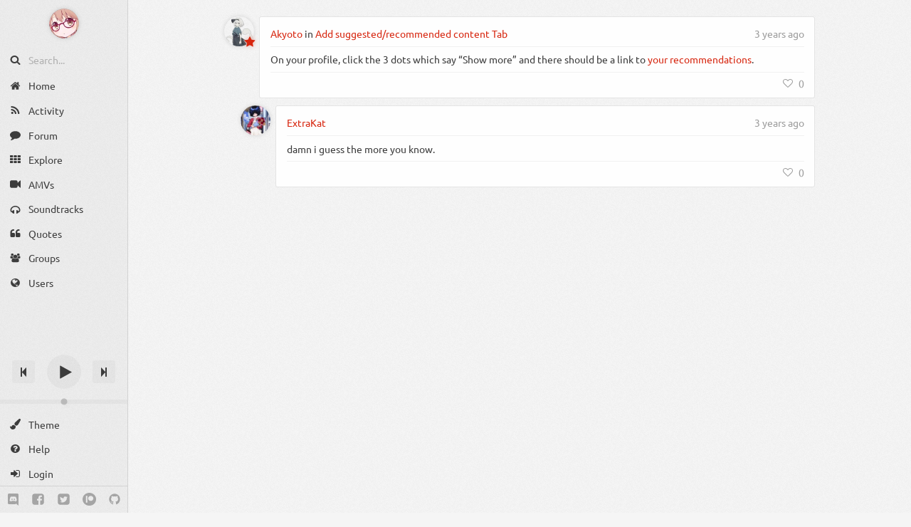

--- FILE ---
content_type: text/html; charset=utf-8
request_url: https://notify.moe/post/KARvFtj4g
body_size: 3009
content:
<!DOCTYPE html><html lang='en'><head><title>Akyoto&#39;s comment</title><meta name='viewport' content='width=device-width, minimum-scale=1.0, initial-scale=1.0, user-scalable=yes'><meta name='twitter:card' content='summary'><meta property='fb:app_id' content='915407915202908'><meta property='og:description' content='On your profile, click the 3 dots which say &#34;Show more&#34; and there should be a link to [your recommendations](https://notify.moe/+ExtraKat/anime/recommended).'><meta property='og:site_name' content='notify.moe'><meta property='og:title' content='Akyoto&#39;s comment'><meta property='og:type' content='article'><meta property='og:url' content='https://notify.moe/post/KARvFtj4g'><link href='https://chrome.google.com/webstore/detail/hajchfikckiofgilinkpifobdbiajfch' rel='chrome-webstore-item'><link rel='manifest' href='/manifest.json'><link rel='preconnect' href='//fonts.gstatic.com'><link rel='preconnect' href='//media.notify.moe'><link href='//arn.sfo2.cdn.digitaloceanspaces.com' rel='dns-prefetch'><link href='//media.notify.moe/images/brand/64.webp' rel='icon' type='image/webp' sizes='64x64'><link sizes='128x128' href='//media.notify.moe/images/brand/128.webp' rel='icon' type='image/webp'><link sizes='512x512' href='//media.notify.moe/images/brand/512.webp' rel='icon' type='image/webp'><link href='//media.notify.moe/images/brand/64.png' rel='icon' type='image/png' sizes='64x64'><link rel='icon' type='image/png' sizes='128x128' href='//media.notify.moe/images/brand/128.png'><link rel='icon' type='image/png' sizes='512x512' href='//media.notify.moe/images/brand/512.png'><link rel='apple-touch-icon' sizes='180x180' type='image/png' href='//media.notify.moe/images/brand/180.png'><link rel='stylesheet' href='/styles' importance='high'><meta name='theme-color' content='#ef371f'><meta name='google-site-verification' content='1U-E2pDaYbFHyOSWl6AX3DvixQuDc4kfem9Kde_jZ8A'></head><body><div id='container' class=''><div id='columns'><aside id='sidebar'><div class='user-image-container'><a href='/' aria-label='Anime Notifier'><img data-src='/images/brand/64.png' data-webp='true' alt='Anime Notifier' class='user-image lazy' src=''></a></div><div aria-label='Search'><div class='sidebar-button'><svg-icon name='search' class='padded-icon icon-search'></svg-icon><input data-trigger='input' type='search' autocomplete='off' autocorrect='off' spellcheck='false' placeholder='Search...' title='Shortcut: F' maxlength='100' value='' id='search' data-action='search' autocapitalize='none' class='action'><div title='Speech input' class='speech-input action' data-action='searchBySpeech' data-trigger='click'><svg-icon name='microphone' class='icon-microphone'></svg-icon></div></div></div><a href='/' aria-label='Home' data-bubble='true' class='sidebar-link'><div class='sidebar-button'><svg-icon name='home' class='padded-icon icon-home'></svg-icon><span class='sidebar-text'>Home</span></div></a><a href='/activity' aria-label='Activity' data-bubble='true' class='sidebar-link'><div class='sidebar-button'><svg-icon name='rss' class='padded-icon icon-rss'></svg-icon><span class='sidebar-text'>Activity</span></div></a><a href='/forum' aria-label='Forum' data-bubble='true' class='sidebar-link'><div class='sidebar-button'><svg-icon name='comment' class='padded-icon icon-comment'></svg-icon><span class='sidebar-text'>Forum</span></div></a><a href='/explore' aria-label='Explore' data-bubble='true' class='sidebar-link'><div class='sidebar-button'><svg-icon name='th' class='padded-icon icon-th'></svg-icon><span class='sidebar-text'>Explore</span></div></a><a href='/amvs' aria-label='AMVs' data-bubble='true' class='sidebar-link'><div class='sidebar-button'><svg-icon name='video-camera' class='padded-icon icon-video-camera'></svg-icon><span class='sidebar-text'>AMVs</span></div></a><a href='/soundtracks' aria-label='Soundtracks' data-bubble='true' class='sidebar-link'><div class='sidebar-button'><svg-icon name='headphones' class='padded-icon icon-headphones'></svg-icon><span class='sidebar-text'>Soundtracks</span></div></a><a href='/quotes' aria-label='Quotes' data-bubble='true' class='sidebar-link'><div class='sidebar-button'><svg-icon name='quote-left' class='padded-icon icon-quote-left'></svg-icon><span class='sidebar-text'>Quotes</span></div></a><a href='/groups' aria-label='Groups' data-bubble='true' class='sidebar-link'><div class='sidebar-button'><svg-icon name='users' class='padded-icon icon-users'></svg-icon><span class='sidebar-text'>Groups</span></div></a><a href='/users' aria-label='Users' data-bubble='true' class='sidebar-link'><div class='sidebar-button'><svg-icon name='globe' class='padded-icon icon-globe'></svg-icon><span class='sidebar-text'>Users</span></div></a><div class='spacer'></div><div id='audio-player'><div id='audio-player-anime-info' class='hidden'><a id='audio-player-anime-link' href='' title='' aria-label='Anime image'><img id='audio-player-anime-image' data-src='' data-webp='true' alt='Anime cover' class='lazy hidden'></a></div><a id='audio-player-track-title' href='' aria-label='Track title'></a><div id='audio-player-controls'><button aria-label='Previous track' class='audio-player-side-button action' id='audio-player-prev' data-action='playPreviousTrack' data-trigger='click'><svg-icon name='step-backward' class='icon-step-backward'></svg-icon></button><div class='audio-player-play-pause-container'><button id='audio-player-play' data-action='resumeAudio' data-trigger='click' aria-label='Play' class='action'><svg-icon name='play' class='icon-play'></svg-icon></button><button data-action='pauseAudio' data-trigger='click' aria-label='Pause' class='fade-out action' id='audio-player-pause'><svg-icon name='pause' class='icon-pause'></svg-icon></button></div><button id='audio-player-next' data-action='playNextTrack' data-trigger='click' aria-label='Next track' class='audio-player-side-button action'><svg-icon name='step-forward' class='icon-step-forward'></svg-icon></button></div><input value='50' class='action' id='audio-player-volume' data-action='setVolume' data-trigger='input' type='range' min='0' max='100' aria-label='Change volume'></div><a data-trigger='click' class='sidebar-link action' href='#' data-action='nextTheme'><div class='sidebar-button'><svg-icon name='paint-brush' class='padded-icon icon-paint-brush'></svg-icon><span class='sidebar-text'>Theme</span></div></a><a href='/thread/I3MMiOtzR' aria-label='Help' data-bubble='true' class='sidebar-link'><div class='sidebar-button'><svg-icon name='question-circle' class='padded-icon icon-question-circle'></svg-icon><span class='sidebar-text'>Help</span></div></a><a href='/login' aria-label='Login' data-bubble='true' class='sidebar-link'><div class='sidebar-button'><svg-icon name='sign-in' class='padded-icon icon-sign-in'></svg-icon><span class='sidebar-text'>Login</span></div></a><div class='sidebar-social-media'><a class='social-media-button circle-1' href='https://discord.gg/0kimAmMCeXGXuzNF' title='Discord' target='_blank' rel='noopener'><svg-icon name='discord' class='icon-discord'></svg-icon></a><a href='https://www.facebook.com/animenotifier' title='Facebook' target='_blank' rel='noopener' class='social-media-button circle-2'><svg-icon name='facebook-square' class='icon-facebook-square'></svg-icon></a><a href='https://twitter.com/animenotifier' title='Twitter' target='_blank' rel='noopener' class='social-media-button circle-3'><svg-icon name='twitter-square' class='icon-twitter-square'></svg-icon></a><a class='social-media-button circle-4' href='https://patreon.com/eduardurbach' title='Patreon' target='_blank' rel='noopener'><svg-icon name='patreon' class='icon-patreon'></svg-icon></a><a href='https://git.akyoto.dev/web/notify.moe' title='GitHub' target='_blank' rel='noopener' class='social-media-button circle-5'><svg-icon name='github' class='icon-github'></svg-icon></a></div></aside><div id='content-container'><main class='fade' id='content'><div class='thread'><div class='posts'><div data-api='/api/post/KARvFtj4g' class='post mountable' id='post-KARvFtj4g' data-pro='true'><div class='post-parent'><div class='post-author'><a href='/+Akyoto' aria-label='Akyoto' class='user tip'><img class='user-image lazy' data-src='//media.notify.moe/images/avatars/small/4J6qpK1ve.png?1748691061' data-webp='true' alt='Akyoto'><div class='user-pro-icon'><svg-icon name='star' class='icon-star'></svg-icon></div></a></div><div data-highlight='false' class='post-box'><div class='post-header'><div class='post-header-info'><a href='/+Akyoto'>Akyoto</a><span> in </span><a href='/thread/GxkTJ5C4R'>Add suggested/recommended content Tab</a></div><a href='/post/KARvFtj4g' aria-label='Link' class='post-action post-header-action tip'><svg-icon name='link' class='icon-link'></svg-icon></a><time datetime='2023-07-14T16:16:20Z' class='post-date utc-date'></time></div><div id='render-KARvFtj4g' class='post-content'><p>On your profile, click the 3 dots which say “Show more” and there should be a link to <a href="https://notify.moe/+ExtraKat/anime/recommended" rel="nofollow">your recommendations</a>.</p>
</div><div class='post-toolbar'><button data-trigger='click' data-like='false' class='post-action post-toolbar-action tip action' id='like-KARvFtj4g' aria-label='Like' data-action='like'><svg-icon name='heart-o' class='padded-icon icon-heart-o'></svg-icon><span>0</span></button></div></div></div><div id='replies-KARvFtj4g' class='replies'><div data-api='/api/post/TnQkQpj4g' class='post mountable' id='post-TnQkQpj4g' data-pro='false'><div class='post-parent'><div class='post-author'><a href='/+ExtraKat' aria-label='ExtraKat' class='user tip'><img class='user-image lazy' data-src='//media.notify.moe/images/avatars/small/vZVW3PYGg.jpg?1665628444' data-webp='true' alt='ExtraKat'></a></div><div data-highlight='false' class='post-box'><div class='post-header'><div class='post-header-info'><a href='/+ExtraKat'>ExtraKat</a></div><a href='/post/TnQkQpj4g' aria-label='Link' class='post-action post-header-action tip'><svg-icon name='link' class='icon-link'></svg-icon></a><time datetime='2023-07-14T20:17:03Z' class='post-date utc-date'></time></div><div id='render-TnQkQpj4g' class='post-content'><p>damn i guess the more you know.</p>
</div><div class='post-toolbar'><button data-trigger='click' data-like='false' class='post-action post-toolbar-action tip action' id='like-TnQkQpj4g' aria-label='Like' data-action='like'><svg-icon name='heart-o' class='padded-icon icon-heart-o'></svg-icon><span>0</span></button></div></div></div><div id='replies-TnQkQpj4g' class='replies'></div></div></div></div></div></div></main></div></div><div id='loading' class='sk-cube-grid fade'><div class='sk-cube hide'></div><div class='sk-cube'></div><div class='sk-cube hide'></div><div class='sk-cube'></div><div class='sk-cube sk-cube-center'></div><div class='sk-cube'></div><div class='sk-cube hide'></div><div class='sk-cube'></div><div class='sk-cube hide'></div></div><div id='status-message' class='fade fade-out'><div id='status-message-text'></div><a href='#' data-trigger='click' data-action='closeStatusMessage' aria-label='Close status message' class='status-message-action action'><svg-icon name='close' class='icon-close'></svg-icon></a></div><nav class='extension-navigation'><button data-trigger='click' data-action='toggleSidebar' class='action'><svg-icon name='bars' class='icon-bars'></svg-icon></button></nav></div><script src='/scripts' importance='high' crossorigin='anonymous'></script><script type='application/ld+json'>{"@context":"http://schema.org","@type":"Organization","name":"Anime Notifier","description":"Anime list, tracker, database and notifier for new anime episodes. Create your own anime list and keep track of your progress as you watch.","url":"https://notify.moe","email":"animenotifierofficial@gmail.com","logo":"https://media.notify.moe/images/brand/512.png","sameAs":["https://www.facebook.com/animenotifier","https://twitter.com/animenotifier","https://discord.gg/0kimAmMCeXGXuzNF","https://git.akyoto.dev/web/notify.moe"],"founder":{"@type":"Person","name":"Eduard Urbach"}}</script></body></html>

--- FILE ---
content_type: text/javascript; charset=utf-8
request_url: https://notify.moe/scripts
body_size: 25231
content:
"use strict";const _modules={"scripts/ServerEvent/ServerEvent":function(exports){class ServerEvent{data;}
exports.default=ServerEvent;},"scripts/LoadOptions":function(exports){class LoadOptions{addToHistory;forceReload;}
exports.default=LoadOptions;},"scripts/main":function(exports){const AnimeNotifier_1=require("scripts/AnimeNotifier");new AnimeNotifier_1.default().init();},"scripts/Utils/delay":function(exports){function delay(millis,value){return new Promise(resolve=>setTimeout(()=>resolve(value),millis));}
exports.default=delay;},"scripts/Utils/emptyPixel":function(exports){exports.default="[data-uri]";},"scripts/VideoPlayer":function(exports){class VideoPlayer{arn;constructor(arn){this.arn=arn;}
play(_){}
playPause(){}}
exports.default=VideoPlayer;},"scripts/Actions/Activity":function(exports){exports.reloadContent=void 0;function reloadContent(arn){return arn.reloadContent();}
exports.reloadContent=reloadContent;},"scripts/Actions/Install":function(exports){exports.installApp=void 0;function installApp(){alert("Open your browser menu > 'Install Anime Notifier'.");}
exports.installApp=installApp;},"scripts/Actions/StatusMessage":function(exports){exports.closeStatusMessage=void 0;function closeStatusMessage(arn){arn.statusMessage.close();}
exports.closeStatusMessage=closeStatusMessage;},"scripts/Utils/findAll":function(exports){function*findAll(className){const elements=document.getElementsByClassName(className);for(const element of elements){yield element;}}
exports.default=findAll;},"scripts/Utils/findAllInside":function(exports){function*findAllInside(className,root){const elements=root.getElementsByClassName(className);for(const element of elements){yield element;}}
exports.default=findAllInside;},"scripts/Utils/requestIdleCallback":function(exports){function requestIdleCallback(func){if("requestIdleCallback"in window){window["requestIdleCallback"](func);}
else{func();}}
exports.default=requestIdleCallback;},"scripts/Actions/SideBar":function(exports){exports.toggleSidebar=void 0;function toggleSidebar(_){const sidebar=document.getElementById("sidebar");sidebar.classList.toggle("sidebar-visible");}
exports.toggleSidebar=toggleSidebar;},"scripts/Utils/bytesHumanReadable":function(exports){function bytesHumanReadable(fileSize){let unit="bytes";if(fileSize>=1024){fileSize/=1024;unit="KB";if(fileSize>=1024){fileSize/=1024;unit="MB";}}
return `${fileSize.toFixed(0)} ${unit}`;}
exports.default=bytesHumanReadable;},"scripts/Utils/plural":function(exports){const specialized={"new activity":"new activities"};function plural(count,singular){if(count===1||count===-1){return count+" "+singular;}
if(specialized[singular]){return count+" "+specialized[singular];}
return count+" "+singular+"s";}
exports.default=plural;},"scripts/Utils/supportsWebP":function(exports){async function supportsWebP(){if(!window.createImageBitmap){return false;}
const data="[data-uri]";const blob=await fetch(data).then(r=>r.blob());return createImageBitmap(blob).then(()=>true,()=>false);}
exports.default=supportsWebP;},"scripts/User":function(exports){class User{id;proExpires;constructor(id){this.id=id;this.sync();}
IsPro(){return new Date()<new Date(this.proExpires);}
async sync(){const response=await fetch(`/api/user/${this.id}`);const json=await response.json();Object.assign(this,json);}}
exports.default=User;},"scripts/Actions/Publish":function(exports){exports.unpublish=exports.publish=void 0;async function publish(arn,button){const endpoint=arn.findAPIEndpoint(button);try{await arn.post(endpoint+"/publish");await arn.app.load(arn.app.currentPath.replace("/edit",""));}
catch(err){arn.statusMessage.showError(err);}}
exports.publish=publish;async function unpublish(arn,button){const endpoint=arn.findAPIEndpoint(button);try{await arn.post(endpoint+"/unpublish");await arn.reloadContent();}
catch(err){arn.statusMessage.showError(err);}}
exports.unpublish=unpublish;},"scripts/WebComponents":function(exports){exports.register=void 0;const tool_tip_1=require("scripts/Elements/tool-tip/tool-tip");const svg_icon_1=require("scripts/Elements/svg-icon/svg-icon");function register(){if(!("customElements"in window)){console.warn("Web components not supported in your current browser");return;}
const elements=new Map([["tool-tip",tool_tip_1.default],["svg-icon",svg_icon_1.default]]);for(const[tag,definition]of elements.entries()){window.customElements.define(tag,definition);}}
exports.register=register;},"scripts/Actions/Like":function(exports){exports.unlike=exports.like=void 0;async function like(arn,element){arn.statusMessage.showInfo("Liked!",1000);const apiEndpoint=arn.findAPIEndpoint(element);try{await arn.post(apiEndpoint+"/like");arn.reloadContent();}
catch(err){arn.statusMessage.showError(err);}}
exports.like=like;async function unlike(arn,element){arn.statusMessage.showInfo("Disliked!",1000);const apiEndpoint=arn.findAPIEndpoint(element);try{await arn.post(apiEndpoint+"/unlike");arn.reloadContent();}
catch(err){arn.statusMessage.showError(err);}}
exports.unlike=unlike;},"scripts/Utils/swapElements":function(exports){function swapElements(a,b){const bParent=b.parentNode;const bNext=b.nextSibling;if(bNext===a){bParent.insertBefore(a,b);}
else{a.parentNode.insertBefore(b,a);if(bNext){bParent.insertBefore(a,bNext);}
else{bParent.appendChild(a);}}}
exports.default=swapElements;},"scripts/Actions/Diff":function(exports){exports.diff=exports.load=void 0;const requestIdleCallback_1=require("scripts/Utils/requestIdleCallback");function load(arn,element){const url=element.dataset.url||element.getAttribute("href");if(!url){arn.statusMessage.showError("Link doesn't have a target");return;}
arn.app.load(url);}
exports.load=load;async function diff(arn,element){const url=element.dataset.url||element.getAttribute("href");if(!url){arn.statusMessage.showError("Link doesn't have a target");return;}
try{await arn.diff(url);(0,requestIdleCallback_1.default)(()=>arn.scrollTo(element));}
catch(err){arn.statusMessage.showError(err);}}
exports.diff=diff;},"scripts/Actions/Group":function(exports){exports.leave=exports.join=void 0;async function join(arn,element){if(!confirm(`Are you sure you want to join this group?`)){return;}
const apiEndpoint=arn.findAPIEndpoint(element);try{await arn.post(`${apiEndpoint}/join`);arn.reloadContent();arn.statusMessage.showInfo("Joined group!",1000);}
catch(err){arn.statusMessage.showError(err);}}
exports.join=join;async function leave(arn,element){if(!confirm(`Are you sure you want to leave this group?`)){return;}
const apiEndpoint=arn.findAPIEndpoint(element);try{await arn.post(`${apiEndpoint}/leave`);arn.reloadContent();arn.statusMessage.showInfo("Left group!",1000);}
catch(err){arn.statusMessage.showError(err);}}
exports.leave=leave;},"scripts/Utils/uploadWithProgress":function(exports){function uploadWithProgress(url,options,onProgress){return new Promise((resolve,reject)=>{const xhr=new XMLHttpRequest();xhr.onload=()=>{if(xhr.status>=400){return reject(xhr.responseText);}
resolve(xhr.responseText);};xhr.onerror=reject;if(onProgress&&xhr.upload){xhr.upload.onprogress=onProgress;xhr.upload.onerror=reject;}
else{console.error("Could not attach progress event listener");}
xhr.open(options.method||"GET",url,true);if(options.headers){for(const key of Object.keys(options.headers)){xhr.setRequestHeader(key,options.headers[key]);}}
xhr.send(options.body);});}
exports.default=uploadWithProgress;},"scripts/Utils/hexToHSL":function(exports){function hexToHSL(hex){const result=/^#?([a-f\d]{2})([a-f\d]{2})([a-f\d]{2})$/i.exec(hex);if(!result){return null;}
let r=parseInt(result[1],16);let g=parseInt(result[2],16);let b=parseInt(result[3],16);r/=255;g/=255;b/=255;const max=Math.max(r,g,b);const min=Math.min(r,g,b);let h=0;let s=0;const l=(max+min)/2;if(max===min){h=s=0;}
else{const d=max-min;s=l>0.5?d/(2-max-min):d/(max+min);switch(max){case r:h=(g-b)/d+(g<b?6:0);break;case g:h=(b-r)/d+2;break;case b:h=(r-g)/d+4;break;}
h/=6;}
return{h,s,l};}
exports.default=hexToHSL;},"scripts/Actions/Map":function(exports){},"scripts/infiniteScroll":function(exports){const Diff_1=require("scripts/Diff");let container;let threshold;function infiniteScroll(scrollContainer,scrollThreshold){container=scrollContainer;threshold=scrollThreshold;container.addEventListener("scroll",_=>{if(Diff_1.default.mutations.length()>0){Diff_1.default.mutations.wait(check);return;}
Diff_1.default.mutations.queue(()=>check());});}
exports.default=infiniteScroll;function check(){if(container.scrollTop+container.clientHeight>=container.scrollHeight-threshold){loadMore();}}
function loadMore(){const button=document.getElementById("load-more-button");if(!button){return;}
button.click();}},"scripts/ServiceWorkerManager":function(exports){class ServiceWorkerManager{arn;uri;constructor(arn,uri){this.arn=arn;this.uri=uri;}
register(){if(!("serviceWorker"in navigator)){console.warn("service worker not supported, skipping registration");return;}
navigator.serviceWorker.register(this.uri);navigator.serviceWorker.addEventListener("message",evt=>this.onMessage(evt));}
postMessage(message){const controller=navigator.serviceWorker.controller;if(!controller){return;}
controller.postMessage(JSON.stringify(message));}
onMessage(evt){const message=JSON.parse(evt.data);switch(message.type){case "new notification":if(this.arn.notificationManager){this.arn.notificationManager.update();}
break;}}}
exports.default=ServiceWorkerManager;},"scripts/SideBar":function(exports){const TouchController_1=require("scripts/TouchController");const Diff_1=require("scripts/Diff");class SideBar{element;touchController;constructor(element){this.element=element;document.body.addEventListener("click",_=>{if(document.activeElement&&document.activeElement.id==="search"){return;}
this.hide();});this.touchController=new TouchController_1.default();this.touchController.leftSwipe=()=>this.hide();this.touchController.rightSwipe=()=>this.show();}
show(){Diff_1.default.mutations.queue(()=>this.element.classList.add("sidebar-visible"));}
hide(){Diff_1.default.mutations.queue(()=>this.element.classList.remove("sidebar-visible"));}
toggle(){const visible=this.element.style.display!=="none";if(visible){this.element.style.display="none";}
else{this.element.style.display="flex";}}}
exports.default=SideBar;},"scripts/Analytics":function(exports){exports.uploadAnalytics=void 0;function uploadAnalytics(){const analytics={general:{timezoneOffset:new Date().getTimezoneOffset()},screen:{availableHeight:screen.availHeight,availableWidth:screen.availWidth,height:screen.height,pixelRatio:window.devicePixelRatio,width:screen.width},system:{cpuCount:navigator.hardwareConcurrency,platform:navigator.platform},connection:{downLink:0,effectiveType:"",roundTripTime:0}};if("connection"in navigator){const connection=navigator["connection"];analytics.connection={downLink:connection.downlink,roundTripTime:connection.rtt,effectiveType:connection.effectiveType};}
fetch("/dark-flame-master",{method:"POST",credentials:"same-origin",body:JSON.stringify(analytics)});}
exports.uploadAnalytics=uploadAnalytics;},"scripts/NotificationManager":function(exports){const Diff_1=require("scripts/Diff");class NotificationManager{unseen;icon;counter;constructor(icon,counter){this.icon=icon;this.counter=counter;}
async update(){const response=await fetch("/api/count/notifications/unseen",{credentials:"same-origin"});const body=await response.text();this.setCounter(parseInt(body,10));}
setCounter(unseen){this.unseen=unseen;if(isNaN(this.unseen)){this.unseen=0;}
if(this.unseen>99){this.unseen=99;}
this.render();}
render(){Diff_1.default.mutations.queue(()=>{this.counter.textContent=this.unseen.toString();if(this.unseen===0){this.counter.classList.add("hidden");this.icon.classList.remove("hidden");}
else{this.icon.classList.add("hidden");this.counter.classList.remove("hidden");}});}}
exports.default=NotificationManager;},"scripts/Actions/User":function(exports){exports.showMore=exports.unfollowUser=exports.followUser=void 0;const Diff_1=require("scripts/Diff");async function followUser(arn,element){return updateFollow(arn,element,"You are now following");}
exports.followUser=followUser;async function unfollowUser(arn,element){return updateFollow(arn,element,"You stopped following");}
exports.unfollowUser=unfollowUser;async function updateFollow(arn,element,message){const api=element.dataset.api;const nick=document.getElementById("nick");if(!api||!nick||!nick.textContent){console.error("Missing data-api or invalid nick:",element);return;}
try{await arn.post(api);await arn.reloadContent();arn.statusMessage.showInfo(`${message} ${nick.textContent}.`);}
catch(err){arn.statusMessage.showError(err);}}
function showMore(_,showMoreElement){const elements=[...document.getElementsByClassName("show-more")];for(const element of elements){Diff_1.default.mutations.queue(()=>element.classList.remove("show-more"));}
Diff_1.default.mutations.queue(()=>showMoreElement.classList.add("show-more"));}
exports.showMore=showMore;},"scripts/StatusMessage":function(exports){const delay_1=require("scripts/Utils/delay");class StatusMessage{container;text;constructor(container,text){this.container=container;this.text=text;}
showError(message,duration){this.clearStyle();this.show(message.toString(),duration||4000);this.container.classList.add("error-message");}
showInfo(message,duration){this.clearStyle();this.show(message,duration||2000);this.container.classList.add("info-message");}
close(){this.container.classList.add("fade-out");}
show(message,duration){const messageId=String(Date.now());this.text.textContent=message;this.container.classList.remove("fade-out");this.container.dataset.messageId=messageId;if(duration===-1){return;}
(0,delay_1.default)(duration||4000).then(()=>{if(this.container.dataset.messageId!==messageId){return;}
this.close();});}
clearStyle(){this.container.classList.remove("info-message");this.container.classList.remove("error-message");}}
exports.default=StatusMessage;},"scripts/TouchController":function(exports){class TouchController{leftSwipe;rightSwipe;upSwipe;downSwipe;x;y;threshold;constructor(){document.addEventListener("touchstart",evt=>this.handleTouchStart(evt),false);document.addEventListener("touchmove",evt=>this.handleTouchMove(evt),false);this.downSwipe=this.upSwipe=this.rightSwipe=this.leftSwipe=()=>null;this.threshold=3;this.x=-1;this.y=-1;}
handleTouchStart(evt){this.x=evt.touches[0].clientX;this.y=evt.touches[0].clientY;}
handleTouchMove(evt){if(this.x===-1||this.y===-1){return;}
const xUp=evt.touches[0].clientX;const yUp=evt.touches[0].clientY;const xDiff=this.x-xUp;const yDiff=this.y-yUp;if(Math.abs(xDiff)>Math.abs(yDiff)){if(xDiff>this.threshold){this.leftSwipe();}
else if(xDiff<-this.threshold){this.rightSwipe();}}
else{if(yDiff>this.threshold){this.upSwipe();}
else if(yDiff<-this.threshold){this.downSwipe();}}
this.x=-1;this.y=-1;}}
exports.default=TouchController;},"scripts/Actions/Object":function(exports){exports.deleteObject=exports.newObject=void 0;async function newObject(arn,button){const dataType=button.dataset.type;if(!dataType){console.error("Missing data type:",button);return;}
try{const response=await arn.post(`/api/new/${dataType}`);if(!response){throw `Failed creating ${dataType}`;}
const json=await response.json();await arn.app.load(`/${dataType}/${json.id}/edit`);}
catch(err){arn.statusMessage.showError(err);}}
exports.newObject=newObject;async function deleteObject(arn,button){const confirmType=button.dataset.confirmType;const returnPath=button.dataset.returnPath;if(!confirm(`Are you sure you want to delete this ${confirmType}?`)){return;}
if(confirmType==="anime"){if(!confirm(`Just making sure because this is not reversible. Are you absolutely sure you want to delete this ${confirmType}?`)){return;}}
const endpoint=arn.findAPIEndpoint(button);try{await arn.post(endpoint+"/delete");if(returnPath){await arn.app.load(returnPath);}
else{await arn.reloadContent();}}
catch(err){arn.statusMessage.showError(err);}}
exports.deleteObject=deleteObject;},"scripts/Actions/InfiniteScroller":function(exports){exports.loadMore=void 0;const Diff_1=require("scripts/Diff");async function loadMore(arn,button){if(arn.isLoading||button.disabled||button.classList.contains("hidden")){return;}
const target=document.getElementById("load-more-target");if(!target){return;}
arn.loading(true);button.disabled=true;const index=button.dataset.index;try{const response=await fetch("/_"+arn.app.currentPath+"/from/"+index,{credentials:"same-origin"});if(!response.ok){throw response.statusText;}
const newIndex=response.headers.get("X-LoadMore-Index");if(!newIndex||newIndex==="-1"){button.disabled=true;button.classList.add("hidden");}
else{button.dataset.index=newIndex;}
const html=await response.text();Diff_1.default.mutations.queue(()=>{target.insertAdjacentHTML("beforeend",html);arn.app.emit("DOMContentLoaded");});}
catch(err){arn.statusMessage.showError(err);}
finally{arn.loading(false);button.disabled=false;}}
exports.loadMore=loadMore;},"scripts/Actions/Notifications":function(exports){exports.markNotificationsAsSeen=exports.testNotification=exports.disableNotifications=exports.enableNotifications=void 0;async function enableNotifications(arn,_){if(!arn.user){return;}
arn.statusMessage.showInfo("Enabling instant notifications...");await arn.pushManager.subscribe(arn.user.id);arn.updatePushUI();arn.statusMessage.showInfo("Enabled instant notifications for this device.");}
exports.enableNotifications=enableNotifications;async function disableNotifications(arn,_){if(!arn.user){return;}
arn.statusMessage.showInfo("Disabling instant notifications...");await arn.pushManager.unsubscribe(arn.user.id);arn.updatePushUI();arn.statusMessage.showInfo("Disabled instant notifications for this device.");}
exports.disableNotifications=disableNotifications;async function testNotification(arn){arn.statusMessage.showInfo("Sending test notification...this might take a few seconds...");await fetch("/api/test/notification",{credentials:"same-origin"});}
exports.testNotification=testNotification;async function markNotificationsAsSeen(arn){await fetch("/api/mark/notifications/seen",{credentials:"same-origin"});arn.reloadContent();}
exports.markNotificationsAsSeen=markNotificationsAsSeen;},"scripts/Elements/svg-icon/svg-icon":function(exports){const Diff_1=require("scripts/Diff");class SVGIcon extends HTMLElement{static cache=new Map();static get observedAttributes(){return["name"];}
attributeChangedCallback(attrName){if(attrName==="name"){this.render();}}
async render(){const cache=SVGIcon.cache.get(this.name);if(cache){const svg=await cache;Diff_1.default.mutations.queue(()=>{while(this.firstChild){this.removeChild(this.firstChild);}
this.appendChild(svg.cloneNode(true));});return;}
SVGIcon.cache.set(this.name,new Promise(async(resolve,reject)=>{const url=`//media.notify.moe/images/icons/${this.name}.svg`;const response=await fetch(url);if(!response.ok){console.warn(`Failed loading SVG icon: ${url}`);reject(response.statusText);return;}
const text=await response.text();Diff_1.default.mutations.queue(()=>{this.innerHTML=text;const svg=this.firstChild;if(!svg){console.warn("Invalid SVG icon:",svg);return;}
resolve(svg);});}));}
get name(){return this.getAttribute("name")||"";}
set name(value){this.setAttribute("name",value);}}
exports.default=SVGIcon;},"scripts/Actions/Audio":function(exports){exports.toggleAudio=exports.playPauseAudio=exports.setVolume=exports.playNextTrack=exports.playPreviousTrack=exports.stopAudio=exports.resumeAudio=exports.pauseAudio=exports.playAudio=void 0;function playAudio(arn,element){const{mediaId,audioSrc}=element.dataset;if(!mediaId||!audioSrc){console.error("Invalid media ID or audio source:",element);return;}
arn.audioPlayer.play(mediaId,audioSrc);}
exports.playAudio=playAudio;function pauseAudio(arn){arn.audioPlayer.pause();}
exports.pauseAudio=pauseAudio;function resumeAudio(arn){arn.audioPlayer.resume();}
exports.resumeAudio=resumeAudio;function stopAudio(arn){arn.audioPlayer.stop();}
exports.stopAudio=stopAudio;async function playPreviousTrack(arn){arn.audioPlayer.previous();}
exports.playPreviousTrack=playPreviousTrack;async function playNextTrack(arn){arn.audioPlayer.next();}
exports.playNextTrack=playNextTrack;function setVolume(arn,element){const volume=parseFloat(element.value)/100.0;arn.audioPlayer.setVolume(volume);}
exports.setVolume=setVolume;function playPauseAudio(arn){arn.audioPlayer.playPause();}
exports.playPauseAudio=playPauseAudio;function toggleAudio(arn,element){if(arn.currentMediaId&&element.dataset.mediaId===arn.currentMediaId){stopAudio(arn);}
else{playAudio(arn,element);}}
exports.toggleAudio=toggleAudio;},"scripts/Actions/Video":function(exports){exports.toggleFullscreen=exports.togglePlayVideo=void 0;function togglePlayVideo(arn,element){const mediaId=element.dataset.mediaId;if(!mediaId){console.error("Missing data-media-id:",element);return;}
const container=document.getElementById(mediaId);if(!container){console.error("Invalid data-media-id:",element);return;}
const video=container.getElementsByTagName("video")[0];video.volume=arn.audioPlayer.volume;if(video.readyState>=2){togglePlayVideoElement(video);return;}
video.addEventListener("canplay",()=>{togglePlayVideoElement(video);});video.load();}
exports.togglePlayVideo=togglePlayVideo;function togglePlayVideoElement(video){if(video.paused){video.play();}
else{video.pause();}}
function toggleFullscreen(_,button){const elementId=button.dataset.id;if(!elementId){console.error("Missing data-id:",button);return;}
const element=document.getElementById(elementId);if(!element){console.error("Invalid data-id:",button);return;}
const requestFullscreen=element.requestFullscreen||element["mozRequestFullScreen"]||element["webkitRequestFullScreen"]||element["msRequestFullscreen"];const exitFullscreen=document.exitFullscreen||document["mozCancelFullScreen"]||document["webkitExitFullscreen"]||document["msExitFullscreen"];const fullscreen=document.fullscreen||document["webkitIsFullScreen"]||document["mozFullScreen"];if(fullscreen){exitFullscreen.call(document);}
else{requestFullscreen.call(element);}}
exports.toggleFullscreen=toggleFullscreen;},"scripts/Actions":function(exports){var __createBinding=(this&&this.__createBinding)||(Object.create?(function(o,m,k,k2){if(k2===undefined)k2=k;Object.defineProperty(o,k2,{enumerable:true,get:function(){return m[k];}});}):(function(o,m,k,k2){if(k2===undefined)k2=k;o[k2]=m[k];}));var __exportStar=(this&&this.__exportStar)||function(m,exports){for(var p in m)if(p!=="default"&&!Object.prototype.hasOwnProperty.call(exports,p))__createBinding(exports,m,p);};Object.defineProperty(exports,"__esModule",{value:true});__exportStar(require("scripts/Actions/Activity"),exports);__exportStar(require("scripts/Actions/Audio"),exports);__exportStar(require("scripts/Actions/AnimeList"),exports);__exportStar(require("scripts/Actions/Diff"),exports);__exportStar(require("scripts/Actions/Editor"),exports);__exportStar(require("scripts/Actions/Explore"),exports);__exportStar(require("scripts/Actions/User"),exports);__exportStar(require("scripts/Actions/Forum"),exports);__exportStar(require("scripts/Actions/Group"),exports);__exportStar(require("scripts/Actions/InfiniteScroller"),exports);__exportStar(require("scripts/Actions/Install"),exports);__exportStar(require("scripts/Actions/Like"),exports);__exportStar(require("scripts/Actions/Notifications"),exports);__exportStar(require("scripts/Actions/Object"),exports);__exportStar(require("scripts/Actions/Publish"),exports);__exportStar(require("scripts/Actions/Search"),exports);__exportStar(require("scripts/Actions/Serialization"),exports);__exportStar(require("scripts/Actions/Shop"),exports);__exportStar(require("scripts/Actions/SideBar"),exports);__exportStar(require("scripts/Actions/StatusMessage"),exports);__exportStar(require("scripts/Actions/Theme"),exports);__exportStar(require("scripts/Actions/Upload"),exports);__exportStar(require("scripts/Actions/Video"),exports);},"scripts/MutationQueue":function(exports){const timeCapacity=6.5;class MutationQueue{mutations;onClearCallBacks;constructor(){this.mutations=[];this.onClearCallBacks=[];}
queue(mutation){this.mutations.push(mutation);if(this.mutations.length===1){window.requestAnimationFrame(()=>this.mutateAll());}}
wait(callBack){if(this.mutations.length===0){callBack();return;}
this.onClearCallBacks.push(callBack);}
length(){return this.mutations.length;}
mutateAll(){const start=Date.now();for(let i=0;i<this.mutations.length;i++){if(Date.now()-start>timeCapacity){this.mutations=this.mutations.slice(i);window.requestAnimationFrame(()=>this.mutateAll());return;}
try{this.mutations[i]();}
catch(err){console.error(err);}}
this.clear();}
clear(){this.mutations.length=0;if(this.onClearCallBacks.length>0){for(const callback of this.onClearCallBacks){callback();}
this.onClearCallBacks.length=0;}}}
exports.default=MutationQueue;},"scripts/Elements/tool-tip/tool-tip":function(exports){const Diff_1=require("scripts/Diff");class ToolTip extends HTMLElement{anchor;box;arrow;connectedCallback(){this.box=document.createElement("div");this.box.classList.add("box");this.appendChild(this.box);this.arrow=document.createElement("div");this.arrow.classList.add("arrow");this.appendChild(this.arrow);}
hide(){this.setAttribute("active","false");}
show(anchor){const distanceToBorder=5;this.anchor=anchor;this.box.textContent=this.anchor.getAttribute("aria-label");const anchorRect=this.anchor.getBoundingClientRect();const boxRect=this.box.getBoundingClientRect();let finalX=anchorRect.left+anchorRect.width/2-boxRect.width/2;let finalY=anchorRect.top-boxRect.height;const contentRect={left:distanceToBorder,top:distanceToBorder,right:document.body.clientWidth-distanceToBorder,bottom:document.body.clientHeight-distanceToBorder};let offsetX=0;let offsetY=0;if(finalX<contentRect.left){offsetX=contentRect.left-finalX;finalX+=offsetX;}
else if(finalX+boxRect.width>contentRect.right){offsetX=contentRect.right-(finalX+boxRect.width);finalX+=offsetX;}
if(finalY<contentRect.top){offsetY=contentRect.top-finalY;finalY+=offsetY;}
const arrowX=boxRect.width/2-offsetX;Diff_1.default.mutations.queue(()=>{this.style.left=finalX+"px";this.style.top=finalY+"px";this.arrow.style.left=arrowX+"px";this.setAttribute("active","true");});}}
exports.default=ToolTip;},"scripts/Actions/AnimeList":function(exports){exports.deleteAnimeList=exports.removeAnimeFromCollection=exports.addAnimeToCollection=void 0;async function addAnimeToCollection(arn,button){button.disabled=true;const{animeId}=button.dataset;if(!animeId){console.error("Button without anime ID:",button);return;}
const apiEndpoint=arn.findAPIEndpoint(button);try{await arn.post(apiEndpoint+"/add/"+animeId);arn.reloadContent();const response=await fetch("/api/anime/"+animeId);const anime=await response.json();arn.statusMessage.showInfo(`Added ${anime.title.canonical} to your collection.`);}
catch(err){arn.statusMessage.showError(err);}}
exports.addAnimeToCollection=addAnimeToCollection;async function removeAnimeFromCollection(arn,button){if(!confirm("Are you sure you want to remove it from your collection?")){return;}
button.textContent="Removing...";const{animeId,nick}=button.dataset;if(!animeId||!nick){console.error("Button without nick or anime ID:",button);return;}
const apiEndpoint=arn.findAPIEndpoint(button);const status=document.getElementById("Status");try{await arn.post(apiEndpoint+"/remove/"+animeId);await arn.app.load(`/+${nick}/animelist/`+status.value);}
catch(err){arn.statusMessage.showError(err);}}
exports.removeAnimeFromCollection=removeAnimeFromCollection;async function deleteAnimeList(arn,button){if(!confirm("Last confirmation: Are you sure you want to delete your entire anime list?")){return;}
button.textContent="Deleting...";const{returnPath}=button.dataset;if(!returnPath){console.error("Button without data-return-path:",button);return;}
try{await arn.post("/api/delete/animelist");await arn.app.load(returnPath);arn.statusMessage.showInfo("Your anime list has been deleted.");}
catch(err){arn.statusMessage.showError(err);}}
exports.deleteAnimeList=deleteAnimeList;},"scripts/Actions/Shop":function(exports){exports.buyItem=exports.toggleFade=exports.chargeUp=void 0;function chargeUp(arn,button){const amount=button.dataset.amount;arn.loading(true);arn.statusMessage.showInfo("Creating PayPal transaction... This might take a few seconds.");fetch("/api/paypal/payment/create",{method:"POST",body:amount,credentials:"same-origin"}).then(response=>response.json()).then(payment=>{if(!payment||!payment.links){throw "Error creating PayPal payment";}
const link=payment.links.find(link=>link.rel==="approval_url");if(!link){throw "Error finding PayPal payment link";}
arn.statusMessage.showInfo("Redirecting to PayPal...",5000);const url=link.href;window.location.href=url;}).catch(err=>arn.statusMessage.showError(err)).then(()=>arn.loading(false));}
exports.chargeUp=chargeUp;function toggleFade(_,button){const elementId=button.dataset.elementId;if(!elementId){console.error("Missing element ID:",elementId);return;}
const element=document.getElementById(elementId);if(!element){console.error("Invalid element ID:",elementId);return;}
if(element.classList.contains("fade-out")){element.classList.remove("fade-out");}
else{element.classList.add("fade-out");}}
exports.toggleFade=toggleFade;function buyItem(arn,button){const itemId=button.dataset.itemId;const itemName=button.dataset.itemName;const price=button.dataset.price;if(!confirm(`Would you like to buy ${itemName} for ${price} gems?`)){return;}
arn.loading(true);fetch(`/api/shop/buy/${itemId}/1`,{method:"POST",credentials:"same-origin"}).then(response=>response.text()).then(body=>{if(body!==""){throw body;}
return arn.reloadContent();}).then(()=>arn.statusMessage.showInfo(`You bought ${itemName} for ${price} gems. Check out your inventory to confirm the purchase.`,4000)).catch(err=>arn.statusMessage.showError(err)).then(()=>arn.loading(false));}
exports.buyItem=buyItem;},"scripts/Actions/Explore":function(exports){exports.calendarShowAddedAnimeOnly=exports.hideAddedAnime=exports.toggleHideAddedAnime=exports.filterAnime=void 0;const emptyPixel_1=require("scripts/Utils/emptyPixel");const findAll_1=require("scripts/Utils/findAll");function filterAnime(arn,_){const root=document.getElementById("filter-root");const elementYear=document.getElementById("filter-year");const elementSeason=document.getElementById("filter-season");const elementStatus=document.getElementById("filter-status");const elementType=document.getElementById("filter-type");for(const element of(0,findAll_1.default)("anime-grid-image")){const img=element;img.src=emptyPixel_1.default;img.classList.remove("element-found");img.classList.remove("element-color-preview");}
const year=elementYear.value||"any";const season=elementSeason.value||"any";const status=elementStatus.value||"any";const type=elementType.value||"any";arn.diff(`${root.dataset.url}/${year}/${season}/${status}/${type}`);}
exports.filterAnime=filterAnime;function toggleHideAddedAnime(){hideAddedAnime();}
exports.toggleHideAddedAnime=toggleHideAddedAnime;function hideAddedAnime(){for(const anime of(0,findAll_1.default)("anime-grid-cell")){if(anime.dataset.added!=="true"){continue;}
anime.classList.toggle("anime-grid-cell-hide");}}
exports.hideAddedAnime=hideAddedAnime;async function calendarShowAddedAnimeOnly(arn,element){const calendar=document.getElementById("calendar");if(!calendar||calendar.dataset.showAddedAnimeOnly===undefined){return;}
if(calendar.dataset.showAddedAnimeOnly==="true"){calendar.dataset.showAddedAnimeOnly="false";}
else{calendar.dataset.showAddedAnimeOnly="true";}
const showAddedAnimeOnly=calendar.dataset.showAddedAnimeOnly==="true";const apiEndpoint=arn.findAPIEndpoint(element);try{await arn.post(apiEndpoint,{"Calendar.ShowAddedAnimeOnly":showAddedAnimeOnly});}
catch(err){arn.statusMessage.showError(err);}}
exports.calendarShowAddedAnimeOnly=calendarShowAddedAnimeOnly;},"scripts/ServerEvent/receiveServerEvents":function(exports){const plural_1=require("scripts/Utils/plural");const reconnectDelay=3000;let supported;let eventSource;let arn;let etags;function receiveServerEvents(animeNotifier){supported=("EventSource"in window);if(!supported){return;}
arn=animeNotifier;etags=new Map();connect();}
exports.default=receiveServerEvents;function connect(){if(eventSource){eventSource.close();}
eventSource=new EventSource("/api/sse/events",{withCredentials:true});eventSource.addEventListener("ping",(e)=>ping(e));eventSource.addEventListener("etag",(e)=>etag(e));eventSource.addEventListener("post activity",(e)=>activity(e,"post"));eventSource.addEventListener("watch activity",(e)=>activity(e,"watch"));eventSource.addEventListener("notificationCount",(e)=>notificationCount(e));eventSource.onerror=()=>{setTimeout(()=>connect(),reconnectDelay);};}
function ping(_){console.log("ping");}
function etag(e){const data=JSON.parse(e.data);const oldETag=etags.get(data.url);const newETag=data.etag;if(oldETag&&newETag&&oldETag!==newETag){arn.statusMessage.showInfo("A new version of the website is available. Please refresh the page.",-1);}
etags.set(data.url,newETag);}
function activity(e,activityType){if(activityType==="post"&&!location.pathname.endsWith("/activity")){return;}
if(activityType==="watch"&&!location.pathname.endsWith("/activity/watch")){return;}
const showFollowedOnlyButton=document.getElementById("Activity.ShowFollowedOnly");if(!showFollowedOnlyButton){return;}
const showFollowedOnly=(showFollowedOnlyButton.dataset.action==="disable");const isFollowingUser=JSON.parse(e.data);if(showFollowedOnly&&!isFollowingUser){return;}
const button=document.getElementById("load-new-activities");if(!button||!button.dataset.count){return;}
const buttonText=document.getElementById("load-new-activities-text");if(!buttonText){return;}
const newCount=parseInt(button.dataset.count,10)+1;button.dataset.count=newCount.toString();buttonText.textContent=(0,plural_1.default)(newCount,"new activity");}
function notificationCount(e){if(!arn.notificationManager){return;}
arn.notificationManager.setCounter(parseInt(e.data,10));}},"scripts/PushManager":function(exports){class PushManager{pushSupported;constructor(){this.pushSupported=("serviceWorker"in navigator)&&("PushManager"in window);}
async subscription(){if(!this.pushSupported){return Promise.resolve(null);}
const registration=await navigator.serviceWorker.ready;const subscription=await registration.pushManager.getSubscription();return Promise.resolve(subscription);}
async subscribe(userId){if(!this.pushSupported){return;}
const registration=await navigator.serviceWorker.ready;let subscription=await registration.pushManager.getSubscription();if(!subscription){subscription=await registration.pushManager.subscribe({userVisibleOnly:true,applicationServerKey:urlBase64ToUint8Array("BAwPKVCWQ2_nc7SIGltYfWZhMpW54BSkbwelpa8eYMbqSitmCAGm3xRBdRiq1Wt-hUsE7x59GCcaJxqQtF2hZPw")});this.subscribeOnServer(subscription,userId);}
else{console.log("Using existing subscription",subscription);}}
async unsubscribe(userId){if(!this.pushSupported){return;}
const registration=await navigator.serviceWorker.ready;const subscription=await registration.pushManager.getSubscription();if(!subscription){console.error("Subscription does not exist");return;}
await subscription.unsubscribe();this.unsubscribeOnServer(subscription,userId);}
subscribeOnServer(subscription,userId){console.log("Send subscription to server...");const rawKey=subscription.getKey("p256dh");const key=rawKey?btoa(String.fromCharCode.apply(null,new Uint8Array(rawKey))):"";const rawSecret=subscription.getKey("auth");const secret=rawSecret?btoa(String.fromCharCode.apply(null,new Uint8Array(rawSecret))):"";const endpoint=subscription.endpoint;const pushSubscription={endpoint,p256dh:key,auth:secret,platform:navigator.platform,userAgent:navigator.userAgent,screen:{width:window.screen.width,height:window.screen.height}};return fetch(`/api/pushsubscriptions/${userId}/add`,{method:"POST",credentials:"same-origin",body:JSON.stringify(pushSubscription)});}
unsubscribeOnServer(subscription,userId){console.log("Send unsubscription to server...");console.log(subscription);const pushSubscription={endpoint:subscription.endpoint};return fetch("/api/pushsubscriptions/"+userId+"/remove",{method:"POST",credentials:"same-origin",body:JSON.stringify(pushSubscription)});}}
exports.default=PushManager;function urlBase64ToUint8Array(base64String){const padding="=".repeat((4-base64String.length%4)%4);const base64=(base64String+padding).replace(/\-/g,"+").replace(/_/g,"/");const rawData=window.atob(base64);return Uint8Array.from([...rawData].map(char=>char.charCodeAt(0)));}},"scripts/Actions/Editor":function(exports){exports.syncEpisodes=exports.startJob=exports.downloadSoundTrackFile=exports.multiSearchAnime=exports.deleteKitsuAnime=exports.importKitsuAnime=exports.newAnimeDiffIgnore=void 0;async function newAnimeDiffIgnore(arn,button){if(!confirm("Are you sure you want to permanently ignore this difference?")){return;}
const id=button.dataset.id;const hash=button.dataset.hash;try{await arn.post(`/api/new/ignoreanimedifference`,{id,hash});arn.reloadContent();}
catch(err){arn.statusMessage.showError(err);}}
exports.newAnimeDiffIgnore=newAnimeDiffIgnore;async function importKitsuAnime(arn,button){if(!confirm("Are you sure you want to import this anime?")){return;}
const newTab=window.open();if(!newTab){arn.statusMessage.showError("Error opening new tab");return;}
const animeId=button.dataset.id;const response=await fetch(`/api/import/kitsu/anime/${animeId}`,{method:"POST",credentials:"same-origin"});if(response.ok){newTab.location.href=`/kitsu/anime/${animeId}`;arn.reloadContent();}
else{arn.statusMessage.showError(await response.text());}}
exports.importKitsuAnime=importKitsuAnime;async function deleteKitsuAnime(arn,button){if(!confirm("Are you sure you want to delete this anime?")){return;}
const animeId=button.dataset.id;await arn.post(`/api/delete/kitsu/anime/${animeId}`);arn.reloadContent();}
exports.deleteKitsuAnime=deleteKitsuAnime;async function multiSearchAnime(arn,textarea){const results=document.getElementById("multi-search-anime");const animeTitles=textarea.value.split("\n");results.innerHTML="";for(let i=0;i<animeTitles.length;i++){console.log(animeTitles[i]);const response=await fetch("/_/anime-search/"+animeTitles[i]);const html=await response.text();results.innerHTML+="<h3>"+animeTitles[i]+"</h3>"+html;}
results.classList.remove("hidden");arn.onNewContent(results);}
exports.multiSearchAnime=multiSearchAnime;async function downloadSoundTrackFile(arn,button){const id=button.dataset.id;try{await arn.post(`/api/soundtrack/${id}/download`);arn.reloadContent();}
catch(err){arn.statusMessage.showError(err);}}
exports.downloadSoundTrackFile=downloadSoundTrackFile;async function startJob(arn,button){if(button.dataset.running==="true"){alert("Job is currently running!");return;}
const jobName=button.dataset.job;if(!confirm(`Are you sure you want to start the "${jobName}" job?`)){return;}
await arn.post(`/api/job/${jobName}/start`);arn.reloadContent();}
exports.startJob=startJob;async function syncEpisodes(arn,button){if(!confirm("Are you sure you want to start the episode sync?")){return;}
const animeId=button.dataset.animeId;arn.statusMessage.showInfo("Started episode sync.",-1);try{await arn.post(`/api/anime/${animeId}/sync-episodes`);arn.statusMessage.showInfo("Finished episode sync.");}
catch(err){arn.statusMessage.showError(err);}}
exports.syncEpisodes=syncEpisodes;},"scripts/DateView":function(exports){exports.displayTime=exports.displayDate=exports.displayAiringDate=exports.dayNames=exports.monthNames=void 0;const plural_1=require("scripts/Utils/plural");const oneSecond=1000;const oneMinute=60*oneSecond;const oneHour=60*oneMinute;const oneDay=24*oneHour;const oneWeek=7*oneDay;const oneMonth=30*oneDay;const oneYear=365.25*oneDay;exports.monthNames=["January","February","March","April","May","June","July","August","September","October","November","December"];exports.dayNames=["Sunday","Monday","Tuesday","Wednesday","Thursday","Friday","Saturday"];function getRemainingTime(remaining){const remainingAbs=Math.abs(remaining);if(remainingAbs>=oneYear){return(0,plural_1.default)(Math.round(remaining/oneYear),"year");}
if(remainingAbs>=oneMonth){return(0,plural_1.default)(Math.round(remaining/oneMonth),"month");}
if(remainingAbs>=oneWeek){return(0,plural_1.default)(Math.round(remaining/oneWeek),"week");}
if(remainingAbs>=oneDay){return(0,plural_1.default)(Math.round(remaining/oneDay),"day");}
if(remainingAbs>=oneHour){return(0,plural_1.default)(Math.round(remaining/oneHour)," hour");}
if(remainingAbs>=oneMinute){return(0,plural_1.default)(Math.round(remaining/oneMinute)," minute");}
if(remainingAbs>=oneSecond){return(0,plural_1.default)(Math.round(remaining/oneSecond)," second");}
return "Just now";}
function displayAiringDate(element,now){if(!element.dateTime||!element.dataset.endDate){element.textContent="";return;}
const startDate=new Date(element.dateTime);const endDate=new Date(element.dataset.endDate);let h=startDate.getHours();let m=startDate.getMinutes();const startTime=(h<=9?"0"+h:h)+":"+(m<=9?"0"+m:m);h=endDate.getHours();m=endDate.getMinutes();const endTime=(h<=9?"0"+h:h)+":"+(m<=9?"0"+m:m);let airingVerb="will be airing";const remaining=startDate.getTime()-now.getTime();let remainingString=getRemainingTime(remaining);if(remainingString.startsWith("-")){remainingString=remainingString.substring(1)+" ago";}
element.textContent=remainingString;if(remaining<0){airingVerb="aired";}
const tooltip="Episode "+element.dataset.episodeNumber+" "+airingVerb+" "+exports.dayNames[startDate.getDay()]+" from "+startTime+" - "+endTime;if(element.classList.contains("no-tip")){element.title=tooltip;}
else{element.setAttribute("aria-label",tooltip);element.classList.add("tip");}}
exports.displayAiringDate=displayAiringDate;function displayDate(element,now){if(!element.dateTime){element.textContent="";return;}
const startDate=new Date(element.dateTime);const h=startDate.getHours();const m=startDate.getMinutes();const startTime=(h<=9?"0"+h:h)+":"+(m<=9?"0"+m:m);const remaining=startDate.getTime()-now.getTime();let remainingString=getRemainingTime(remaining);if(remainingString.startsWith("-")){remainingString=remainingString.substring(1)+" ago";}
element.textContent=remainingString;const tooltip=exports.dayNames[startDate.getDay()]+" "+startTime;if(element.classList.contains("no-tip")){element.title=tooltip;}
else{element.setAttribute("aria-label",tooltip);element.classList.add("tip");}}
exports.displayDate=displayDate;function displayTime(element){if(!element.dateTime){element.textContent="";return;}
const startDate=new Date(element.dateTime);const h=startDate.getHours();const m=startDate.getMinutes();const startTime=(h<=9?"0"+h:h)+":"+(m<=9?"0"+m:m);element.textContent=startTime;}
exports.displayTime=displayTime;},"scripts/Actions/Forum":function(exports){exports.unlockThread=exports.lockThread=exports.cancelReply=exports.reply=exports.createThread=exports.createPost=exports.deletePost=exports.savePost=exports.editPost=void 0;function editPost(_,element){const postId=element.dataset.id;if(!postId){console.error("Post missing post ID:",postId);return;}
const render=document.getElementById("render-"+postId);const source=document.getElementById("source-"+postId);const edit=document.getElementById("edit-toolbar-"+postId);render.classList.toggle("hidden");source.classList.toggle("hidden");edit.classList.toggle("hidden");const title=document.getElementById("title-"+postId);if(title){title.classList.toggle("hidden");}}
exports.editPost=editPost;async function savePost(arn,element){const postId=element.dataset.id;const source=document.getElementById("source-"+postId);const title=document.getElementById("title-"+postId);const text=source.value;const updates={Text:text,};if(title){updates.Title=title.value;}
const apiEndpoint=arn.findAPIEndpoint(element);try{await arn.post(apiEndpoint,updates);arn.reloadContent();}
catch(err){arn.statusMessage.showError(err);}}
exports.savePost=savePost;async function deletePost(arn,element){if(!confirm(`Are you sure you want to delete this Post?`)){return;}
const endpoint=arn.findAPIEndpoint(element);try{await arn.post(endpoint+"/delete");arn.reloadContent();}
catch(err){arn.statusMessage.showError(err);}}
exports.deletePost=deletePost;async function createPost(arn,element){const textarea=document.getElementById("new-post-text");const{parentId,parentType}=element.dataset;const post={text:textarea.value,parentId,parentType,tags:[]};try{await arn.post("/api/new/post",post);await arn.reloadContent();textarea.value="";}
catch(err){arn.statusMessage.showError(err);}}
exports.createPost=createPost;async function createThread(arn){const title=document.getElementById("title");const text=document.getElementById("text");const category=document.getElementById("tag");const thread={title:title.value,text:text.value,tags:[category.value]};try{await arn.post("/api/new/thread",thread);await arn.app.load("/forum/"+thread.tags[0]);}
catch(err){arn.statusMessage.showError(err);}}
exports.createThread=createThread;async function reply(arn,element){const apiEndpoint=arn.findAPIEndpoint(element);const repliesId=`replies-${element.dataset.postId}`;const replies=document.getElementById(repliesId);if(!replies){console.error("Missing replies container:",element);return;}
const oldReplyArea=document.getElementById("new-post");if(oldReplyArea){oldReplyArea.remove();}
const oldPostActions=document.getElementsByClassName("new-post-actions")[0];if(oldPostActions){oldPostActions.remove();}
try{const response=await fetch(`${apiEndpoint}/reply/ui`);const html=await response.text();replies.innerHTML=html+replies.innerHTML;arn.onNewContent(replies);arn.assignActions();}
catch(err){arn.statusMessage.showError(err);}}
exports.reply=reply;function cancelReply(arn,_){arn.reloadContent();}
exports.cancelReply=cancelReply;function lockThread(arn,element){return setThreadLock(arn,element,true);}
exports.lockThread=lockThread;function unlockThread(arn,element){return setThreadLock(arn,element,false);}
exports.unlockThread=unlockThread;async function setThreadLock(arn,element,state){const verb=state?"lock":"unlock";if(!confirm(`Are you sure you want to ${verb} this Thread?`)){return;}
const endpoint=arn.findAPIEndpoint(element);try{await arn.post(`${endpoint}/${verb}`);await arn.reloadContent();}
catch(err){arn.statusMessage.showError(err);}}},"scripts/Actions/Serialization":function(exports){exports.addNumber=exports.increaseEpisode=exports.arrayRemove=exports.arrayAppend=exports.disable=exports.enable=exports.save=void 0;const Theme_1=require("scripts/Actions/Theme");async function save(arn,input){if(!input.dataset.field){console.error("Input element missing data-field:",input);return;}
const obj={};const isContentEditable=input.isContentEditable;let value=isContentEditable?input.textContent:input.value;if(value===undefined||value===null){return;}
value=value.trim();if(input.type==="number"||input.dataset.type==="number"){if(input.getAttribute("step")==="1"||input.dataset.step==="1"){obj[input.dataset.field]=parseInt(value);}
else{obj[input.dataset.field]=parseFloat(value);}}
else{obj[input.dataset.field]=value;}
if(isContentEditable){input.contentEditable="false";}
else{input.disabled=true;}
const apiEndpoint=arn.findAPIEndpoint(input);try{await arn.post(apiEndpoint,obj);if(apiEndpoint.startsWith("/api/user/")&&input.dataset.field==="Nick"){return arn.reloadPage();}
else if(apiEndpoint.startsWith("/api/settings/")&&input.dataset.field==="Theme"){(0,Theme_1.applyTheme)(input.value);return arn.reloadContent();}
else{return arn.reloadContent();}}
catch(err){arn.reloadContent();arn.statusMessage.showError(err);}
finally{if(isContentEditable){input.contentEditable="true";}
else{input.disabled=false;}}}
exports.save=save;async function enable(arn,button){if(!button.dataset.field){console.error("Button missing data-field:",button);return;}
const obj={};const apiEndpoint=arn.findAPIEndpoint(button);obj[button.dataset.field]=true;button.disabled=true;try{await arn.post(apiEndpoint,obj);arn.reloadContent();arn.statusMessage.showInfo("Enabled: "+button.title);}
catch(err){arn.statusMessage.showError(err);}
finally{button.disabled=false;}}
exports.enable=enable;async function disable(arn,button){if(!button.dataset.field){console.error("Button missing data-field:",button);return;}
const obj={};const apiEndpoint=arn.findAPIEndpoint(button);obj[button.dataset.field]=false;button.disabled=true;try{await arn.post(apiEndpoint,obj);arn.reloadContent();arn.statusMessage.showInfo("Disabled: "+button.title);}
catch(err){arn.statusMessage.showError(err);}
finally{button.disabled=false;}}
exports.disable=disable;async function arrayAppend(arn,element){const field=element.dataset.field;const object=element.dataset.object||"";const apiEndpoint=arn.findAPIEndpoint(element);try{await arn.post(apiEndpoint+"/field/"+field+"/append",object);await arn.reloadContent();}
catch(err){arn.statusMessage.showError(err);}}
exports.arrayAppend=arrayAppend;async function arrayRemove(arn,element){if(!confirm("Are you sure you want to remove this element?")){return;}
const field=element.dataset.field;const index=element.dataset.index;const apiEndpoint=arn.findAPIEndpoint(element);try{await arn.post(apiEndpoint+"/field/"+field+"/remove/"+index);await arn.reloadContent();}
catch(err){arn.statusMessage.showError(err);}}
exports.arrayRemove=arrayRemove;function increaseEpisode(arn,element){if(arn.isLoading){return;}
const prev=element.previousSibling;if(prev===null||!(prev instanceof HTMLElement)||prev.textContent===null){console.error("Previous sibling is invalid:",element);return;}
const episodes=parseInt(prev.textContent);prev.textContent=String(episodes+1);return save(arn,prev);}
exports.increaseEpisode=increaseEpisode;function addNumber(arn,element){if(arn.isLoading){return;}
if(!element.dataset.id||!element.dataset.add){console.error("Element is missing the data-id or data-add attribute:",element);return;}
const input=document.getElementById(element.dataset.id);const add=parseInt(element.dataset.add);const num=parseInt(input.value);const newValue=num+add;const min=parseInt(input.min);const max=parseInt(input.max);if(newValue>max){arn.statusMessage.showError("Maximum: "+max);return;}
if(newValue<min){arn.statusMessage.showError("Minimum: "+min);return;}
input.value=newValue.toString();return save(arn,input);}
exports.addNumber=addNumber;},"scripts/Diff":function(exports){const MutationQueue_1=require("scripts/MutationQueue");class Diff{static persistentClasses=new Set();static persistentAttributes=new Set();static mutations=new MutationQueue_1.default();static innerHTML(aRoot,html){const container=document.createElement("main");container.innerHTML=html;return new Promise((resolve,_)=>{Diff.childNodes(aRoot,container);this.mutations.wait(()=>{resolve(null);});});}
static root(aRoot,html){return new Promise((resolve,_)=>{const rootContainer=document.createElement("html");rootContainer.innerHTML=html.replace("<!DOCTYPE html>","");Diff.childNodes(aRoot.getElementsByTagName("body")[0],rootContainer.getElementsByTagName("body")[0]);this.mutations.wait(()=>{resolve(null);});});}
static childNodes(aRoot,bRoot){const aChild=[...aRoot.childNodes];const bChild=[...bRoot.childNodes];const numNodes=Math.max(aChild.length,bChild.length);for(let i=0;i<numNodes;i++){const a=aChild[i];if(i>=bChild.length){this.mutations.queue(()=>aRoot.removeChild(a));continue;}
const b=bChild[i];if(i>=aChild.length){this.mutations.queue(()=>aRoot.appendChild(b));continue;}
if(a.nodeName!==b.nodeName||a.nodeType!==b.nodeType){this.mutations.queue(()=>aRoot.replaceChild(b,a));continue;}
if(a.nodeType===Node.TEXT_NODE){this.mutations.queue(()=>a.textContent=b.textContent);continue;}
if(a.nodeType===Node.ELEMENT_NODE){const elemA=a;const elemB=b;const removeAttributes=[];for(const attrib of elemA.attributes){if(attrib.specified){if(!elemB.hasAttribute(attrib.name)&&!Diff.persistentAttributes.has(attrib.name)){removeAttributes.push(attrib);}}}
this.mutations.queue(()=>{for(const attr of removeAttributes){elemA.removeAttributeNode(attr);}});for(const attrib of elemB.attributes){if(!attrib.specified){continue;}
if(elemA.getAttribute(attrib.name)===attrib.value){continue;}
if(attrib.name==="class"){const classesA=elemA.classList;const classesB=elemB.classList;const removeClasses=[];for(const className of classesA){if(!classesB.contains(className)&&!Diff.persistentClasses.has(className)){removeClasses.push(className);}}
this.mutations.queue(()=>{for(const className of removeClasses){classesA.remove(className);}
for(const className of classesB){if(!classesA.contains(className)){classesA.add(className);}}});continue;}
this.mutations.queue(()=>elemA.setAttribute(attrib.name,attrib.value));}
if(elemA!==document.activeElement&&elemA instanceof HTMLInputElement&&elemB instanceof HTMLInputElement){this.mutations.queue(()=>{elemA.value=elemB.value;});}}
if(a.nodeName.includes("-")){continue;}
Diff.childNodes(a,b);}}}
exports.default=Diff;},"scripts/Actions/Upload":function(exports){exports.selectFile=void 0;const bytesHumanReadable_1=require("scripts/Utils/bytesHumanReadable");const uploadWithProgress_1=require("scripts/Utils/uploadWithProgress");function selectFile(arn,button){const fileType=button.dataset.type;const endpoint=button.dataset.endpoint;if(endpoint==="/api/upload/user/cover"&&arn.user&&!arn.user.IsPro()){alert("Please buy a PRO account to use this feature.");return;}
const input=document.createElement("input");input.setAttribute("type","file");input.value="";input.onchange=async()=>{if(!fileType||!endpoint){console.error("Missing data-type or data-endpoint:",button);return;}
if(!input.files||input.files.length===0){return;}
const file=input.files[0];if(fileType==="image"&&!file.type.startsWith("image/")){arn.statusMessage.showError(file.name+" is not an image file!");return;}
if(fileType==="video"&&!file.type.startsWith("video/webm")){arn.statusMessage.showError(file.name+" is not a WebM video file!");return;}
if(fileType==="image"){const previews=document.getElementsByClassName(button.id+"-preview");const dataURL=await readImageAsDataURL(file);const img=await loadImage(dataURL);switch(endpoint){case "/api/upload/user/image":if(img.naturalWidth<=280||img.naturalHeight<280){arn.statusMessage.showError(`Your image has a resolution of ${img.naturalWidth} x ${img.naturalHeight} pixels which is too small. Recommended: 560 x 560. Minimum: 280 x 280.`,8000);return;}
break;case "/api/upload/user/cover":if(img.naturalWidth<=960||img.naturalHeight<225){arn.statusMessage.showError(`Your image has a resolution of ${img.naturalWidth} x ${img.naturalHeight} pixels which is too small. Recommended: 1920 x 450. Minimum: 960 x 225.`,8000);return;}
break;}
previewImage(dataURL,endpoint,previews);}
uploadFile(file,fileType,endpoint,arn);};input.click();}
exports.selectFile=selectFile;function uploadFile(file,fileType,endpoint,arn){const reader=new FileReader();reader.onloadend=async()=>{const result=reader.result;const fileSize=result.byteLength;if(fileSize===0){arn.statusMessage.showError("File is empty");return;}
arn.statusMessage.showInfo(`Preparing to upload ${fileType} (${(0,bytesHumanReadable_1.default)(fileSize)})`,-1);try{const responseText=await(0,uploadWithProgress_1.default)(endpoint,{method:"POST",credentials:"include",headers:{"Content-Type":"application/octet-stream"},body:reader.result},e=>{const progress=e.loaded/(e.lengthComputable?e.total:fileSize)*100;arn.statusMessage.showInfo(`Uploading ${fileType}...${progress.toFixed(1)}%`,-1);});arn.statusMessage.showInfo(`Successfully uploaded your new ${fileType}.`);if(endpoint==="/api/upload/user/image"){updateSideBarAvatar(responseText);}}
catch(err){arn.statusMessage.showError(`Failed uploading your new ${fileType}.`);console.error(err);}};arn.statusMessage.showInfo(`Reading ${fileType} from disk...`,-1);reader.readAsArrayBuffer(file);}
function readImageAsDataURL(file){return new Promise((resolve,reject)=>{const reader=new FileReader();reader.onloadend=()=>{const dataURL=reader.result;resolve(dataURL);};reader.onerror=event=>{reader.abort();reject(event);};reader.readAsDataURL(file);});}
function loadImage(url){return new Promise((resolve,reject)=>{const img=new Image();img.src=url;img.onload=()=>{resolve(img);};img.onerror=error=>{reject(error);};});}
function previewImage(dataURL,endpoint,previews){if(endpoint==="/api/upload/user/image"){const svgPreview=document.getElementById("avatar-input-preview-svg");if(svgPreview){svgPreview.classList.add("hidden");}}
for(const preview of previews){const img=preview;img.classList.remove("hidden");if(img.classList.contains("lazy")){img.classList.remove("element-not-found");img.classList.add("element-found");}
img.src=dataURL;}}
function updateSideBarAvatar(url){const sidebar=document.getElementById("sidebar");const userImage=sidebar.getElementsByClassName("user-image")[0];const lazyLoad=userImage["became visible"];if(lazyLoad){userImage.dataset.src=url;lazyLoad();}
else{location.reload();}}},"scripts/Actions/Theme":function(exports){exports.pickColor=exports.applyTheme=exports.applyThemeAndPreview=exports.nextTheme=void 0;const hexToHSL_1=require("scripts/Utils/hexToHSL");let currentThemeName="light";let previewTimeoutID=0;const themes={light:{},dark:{"link-color-h":"45","link-color-s":"100%","link-color-l":"66%","text-color-l":"90%","bg-color-l":"18%","bg-color-s":"0%","ui-background-l":"14%","reverse-light-color":"rgba(255, 255, 255, 0.1)","reverse-light-hover-color":"rgba(255, 255, 255, 0.2)","sidebar-background":"hsla(0, 0%, 0%, 0.2)","sidebar-opaque-background":"hsl(0, 0%, 18%)","table-row-hover-background":"hsla(0, 0%, 100%, 0.01)","theme-white":"var(--bg-color)","theme-black":"var(--text-color)","link-active-color":"var(--link-hover-color)","button-hover-color":"var(--link-hover-color)","button-hover-background":"hsl(var(--bg-color-h), var(--bg-color-s), 10%)","tab-background":"hsla(0, 0%, 0%, 0.1)","tab-hover-background":"hsla(0, 0%, 0%, 0.2)","tab-active-color":"hsl(0, 0%, 95%)","tab-active-background":"hsla(0, 0%, 2%, 0.5)","loading-anim-color":"var(--link-color)","anime-alternative-title-color":"hsla(0, 0%, 100%, 0.5)","anime-list-item-name-color":"var(--text-color)","tip-bg-color":"hsl(0, 0%, 10%)","ui-disabled-color":"hsla(0, 0%, 100%, 0.1)","like-color":"var(--link-color)","unlike-color":"var(--link-color)","permalink-color":"var(--link-color)","quote-color":"var(--text-color)","calendar-hover-color":"var(--reverse-light-color)"}};function nextTheme(arn){const themesSorted=["light","dark"];for(let i=0;i<themesSorted.length;i++){if(themesSorted[i]===currentThemeName){const newIndex=(i+1)%themesSorted.length;applyThemeAndPreview(arn,themesSorted[newIndex]);break;}}}
exports.nextTheme=nextTheme;function applyThemeAndPreview(arn,themeName){applyTheme(themeName);clearTimeout(previewTimeoutID);if(currentThemeName==="light"||(arn.user&&arn.user.IsPro())){return;}
arn.statusMessage.showInfo(`Previewing "${currentThemeName}" theme for 30 seconds. If you would like to use it permanently, please support us.`,5000);previewTimeoutID=setTimeout(()=>{if(currentThemeName!=="light"){applyTheme("light");arn.statusMessage.showInfo("Theme preview time has ended. If you would like to use it permanently, please support us.",5000);}},30000);}
exports.applyThemeAndPreview=applyThemeAndPreview;function applyTheme(themeName){const rootStyle=document.documentElement.style;const theme=themes[themeName];if(theme["base-theme"]){applyTheme(theme["base-theme"]);}
for(const property in theme){if(!theme.hasOwnProperty(property)){continue;}
if(property==="base-theme"){continue;}
if(themes.light[property]===undefined){themes.light[property]=rootStyle.getPropertyValue(`--${property}`);}
rootStyle.setProperty(`--${property}`,theme[property]);}
currentThemeName=themeName;}
exports.applyTheme=applyTheme;function pickColor(_,element){const rootStyle=document.documentElement.style;const variableName=`--${element.dataset.variable}`;const input=document.createElement("input");input.type="color";input.oninput=()=>{const color=(0,hexToHSL_1.default)(input.value);if(!color){return;}
rootStyle.setProperty(variableName+"-h",(color.h*360).toString());rootStyle.setProperty(variableName+"-s",(color.s*100).toString()+"%");rootStyle.setProperty(variableName+"-l",(color.l*100).toString()+"%");};input.click();}
exports.pickColor=pickColor;},"scripts/Actions/Search":function(exports){exports.searchBySpeech=exports.search=void 0;const Diff_1=require("scripts/Diff");const delay_1=require("scripts/Utils/delay");const requestIdleCallback_1=require("scripts/Utils/requestIdleCallback");let emptySearchHTML="";let searchPage;let searchPageTitle;const correctResponseRendered={"anime":false,"character":false,"posts":false,"threads":false,"soundtrack":false,"user":false,"amv":false,"company":false};const searchTypes=Object.keys(correctResponseRendered);let oldTerm="";const results=new Map();const searchDelay=140;const fetchOptions={credentials:"same-origin"};let recognition;async function search(arn,search,evt){if(evt&&(evt.ctrlKey||evt.altKey)){return;}
const searchPageActivated=(searchPage===arn.app.content.children[0]);const term=search.value.trim();if(term===oldTerm&&searchPageActivated){return;}
oldTerm=term;for(const key of searchTypes){correctResponseRendered[key]=false;}
const url="/search/"+term;document.title="Search: "+term;arn.app.currentPath=url;arn.unmountMountables();arn.loading(true);try{if(emptySearchHTML===""){const response=await fetch("/_/empty-search");emptySearchHTML=await response.text();}
if(!searchPageActivated){if(!searchPage){searchPage=document.createElement("div");searchPage.innerHTML=emptySearchHTML;}
arn.app.content.innerHTML="";arn.app.content.appendChild(searchPage);history.pushState(url,document.title,url);}
else{history.replaceState(url,document.title,url);await(0,delay_1.default)(searchDelay);}
if(term!==search.value.trim()){arn.mountMountables();return;}
if(!results["anime"]){for(const key of searchTypes){results[key]=document.getElementById(`${key}-search-results`);}
searchPageTitle=document.getElementsByTagName("h1")[0];}
searchPageTitle.textContent=document.title;if(!term||term.length<1){await Diff_1.default.innerHTML(searchPage,emptySearchHTML);arn.app.emit("DOMContentLoaded");return;}
fetch("/_/anime-search/"+term,fetchOptions).then(showResponseInElement(arn,url,"anime",results["anime"])).catch(err=>arn.statusMessage.showError(err));(0,requestIdleCallback_1.default)(()=>{if(term!==search.value.trim()){return;}
for(const key of searchTypes){if(key==="anime"){continue;}
fetch(`/_/${key}-search/`+term,fetchOptions).then(showResponseInElement(arn,url,key,results[key])).catch(err=>arn.statusMessage.showError(err));}});}
catch(err){console.error(err);}
finally{arn.loading(false);}}
exports.search=search;function showResponseInElement(arn,url,typeName,element){return async(response)=>{if(!response.ok){throw response.statusText;}
const html=await response.text();if(html.includes("no-search-results")){Diff_1.default.mutations.queue(()=>element.parentElement.classList.add("search-section-disabled"));}
else{Diff_1.default.mutations.queue(()=>element.parentElement.classList.remove("search-section-disabled"));}
if(arn.app.currentPath!==url){if(correctResponseRendered[typeName]){return;}}
else{correctResponseRendered[typeName]=true;}
await Diff_1.default.innerHTML(element,html);arn.onNewContent(element);};}
function searchBySpeech(arn,element){if(recognition){recognition.stop();return;}
const searchInput=document.getElementById("search");const oldPlaceholder=searchInput.placeholder;const SpeechRecognition=window["SpeechRecognition"]||window["webkitSpeechRecognition"];recognition=new SpeechRecognition();recognition.continuous=false;recognition.interimResults=false;recognition.lang=navigator.language;recognition.onresult=evt=>{if(evt.results.length>0){const result=evt.results.item(0).item(0);const term=result.transcript;if(term!==""){searchInput.value=term;arn.sideBar.hide();search(arn,searchInput);}}
recognition.stop();};recognition.onerror=_=>{recognition.stop();};recognition.onend=_=>{searchInput.placeholder=oldPlaceholder;element.classList.remove("speech-listening");};searchInput.placeholder="Listening...";searchInput.value="";searchInput.focus();searchInput.select();element.classList.add("speech-listening");recognition.start();}
exports.searchBySpeech=searchBySpeech;},"scripts/Application":function(exports){const Diff_1=require("scripts/Diff");const LoadOptions_1=require("scripts/LoadOptions");const delay_1=require("scripts/Utils/delay");class Application{originalPath;currentPath;content;loading;fadeOutClass;onError;activeLinkClass;lastRequestController;contentInvisible;constructor(){this.currentPath=window.location.pathname;this.originalPath=window.location.pathname;this.activeLinkClass="active";this.fadeOutClass="fade-out";this.onError=console.error;}
init(){document.addEventListener("DOMContentLoaded",this.onContentLoaded.bind(this));}
async get(url){if(this.lastRequestController){this.lastRequestController.abort();}
this.lastRequestController=new AbortController();try{const response=await fetch(url,{credentials:"same-origin",signal:this.lastRequestController.signal});if(!response.ok){throw response.statusText;}
return await response.text();}
catch(err){throw "Seems like there was an error accessing this page...retrying after 3 seconds.";}}
load(url,options){if(url.startsWith(location.origin)){url=url.substr(location.origin.length);}
let request;const retry=()=>{return this.get("/_"+url).catch(async(error)=>{if(this.currentPath!==url){return;}
this.onError(error);await(0,delay_1.default)(3000);if(this.currentPath!==url){return;}
return retry();});};request=retry();if(!options){options=new LoadOptions_1.default();}
if(options.addToHistory===undefined){options.addToHistory=true;}
this.currentPath=url;if(options.addToHistory){history.pushState(url,"",url);}
this.markActiveLinks();const consume=async()=>{const html=await request;if(this.currentPath!==url){return;}
this.setContent(html);this.scrollToTop();const onFadedIn=(e)=>{if(e.target!==this.content){return;}
this.contentInvisible=false;this.content.removeEventListener("transitionend",onFadedIn);};this.content.addEventListener("transitionend",onFadedIn);this.content.classList.remove(this.fadeOutClass);this.loading.classList.add(this.fadeOutClass);this.emit("DOMContentLoaded");};if(this.contentInvisible){consume();}
else{const onFadedOut=(e)=>{if(e.target!==this.content){return;}
this.contentInvisible=true;this.content.removeEventListener("transitionend",onFadedOut);if(this.currentPath!==url){return;}
consume();};this.content.addEventListener("transitionend",onFadedOut);this.content.classList.add(this.fadeOutClass);this.loading.classList.remove(this.fadeOutClass);}
return request;}
ajaxify(links){if(!links){links=document.getElementsByTagName("a");}
for(const link of links){if(link.hostname!==window.location.hostname){if(!link.target){link.target="_blank";}
continue;}
if(link.href===""||link.href.includes("#")||link.target.length>0||link.dataset.ajax==="false"){continue;}
const self=this;link.onclick=function(e){if(e.which===2||e.ctrlKey){return;}
e.preventDefault();const url=this.getAttribute("href");if(!url||url===self.currentPath){return;}
self.load(url);self.emit("linkclicked");};}}
markActiveLinks(links){if(!links){links=document.getElementsByTagName("a");}
for(const link of links){Diff_1.default.mutations.queue(()=>{if(link.getAttribute("href")===this.currentPath){link.classList.add(this.activeLinkClass);}
else{link.classList.remove(this.activeLinkClass);}});}}
emit(eventName){document.dispatchEvent(new Event(eventName));}
onContentLoaded(){const links=document.getElementsByTagName("a");this.markActiveLinks(links);this.ajaxify(links);}
setContent(html){this.content.innerHTML=html;}
scrollToTop(){let parent=this.content;Diff_1.default.mutations.queue(()=>{while(parent){parent.scrollTop=0;parent=parent.parentElement;}});}}
exports.default=Application;},"scripts/AudioPlayer":function(exports){class AudioPlayer{arn;audioContext;audioNode;gainNode;volume=0.5;volumeTimeConstant=0.01;volumeSmoothingDelay=0.05;targetSpeed=1.0;playId=0;lastRequest;audioPlayer;audioPlayerPlay;audioPlayerPause;trackLink;animeInfo;animeLink;animeImage;constructor(arn){this.arn=arn;this.audioPlayer=document.getElementById("audio-player");this.audioPlayerPlay=document.getElementById("audio-player-play");this.audioPlayerPause=document.getElementById("audio-player-pause");this.trackLink=document.getElementById("audio-player-track-title");this.animeInfo=document.getElementById("audio-player-anime-info");this.animeLink=document.getElementById("audio-player-anime-link");this.animeImage=document.getElementById("audio-player-anime-image");}
play(trackId,trackUrl){if(typeof AudioContext==="undefined"){alert("Your browser doesn't support web audio!");return;}
if(!this.audioContext){this.audioContext=new AudioContext();this.gainNode=this.audioContext.createGain();this.gainNode.gain.setTargetAtTime(this.volume,this.audioContext.currentTime+this.volumeSmoothingDelay,this.volumeTimeConstant);}
this.playId++;const currentPlayId=this.playId;if(this.lastRequest){this.lastRequest.abort();this.lastRequest=null;}
this.stop();this.arn.currentMediaId=trackId;this.arn.markPlayingMedia();this.arn.loading(true);this.audioPlayer.classList.add("loading-network");this.audioPlayer.classList.remove("decoding-audio");this.audioPlayer.classList.remove("decoded");const request=new XMLHttpRequest();request.open("GET",trackUrl,true);request.responseType="arraybuffer";request.onload=()=>{if(currentPlayId!==this.playId){return;}
this.audioPlayer.classList.add("decoding-audio");this.arn.loading(false);this.gainNode.connect(this.audioContext.destination);this.arn.statusMessage.showInfo("Decoding audio...",-1);this.audioContext.decodeAudioData(request.response,async(buffer)=>{if(currentPlayId!==this.playId){return;}
this.arn.statusMessage.showInfo(`Playing "${this.trackLink.textContent}"`);this.audioPlayer.classList.add("decoded");this.audioNode=this.audioContext.createBufferSource();this.audioNode.buffer=buffer;this.audioNode.connect(this.gainNode);this.audioNode.playbackRate.setValueAtTime(this.targetSpeed,0);this.audioNode.start(0);this.audioNode.onended=(_)=>{if(currentPlayId!==this.playId){return;}
this.next();};},err=>{if(currentPlayId!==this.playId){return;}
this.arn.statusMessage.showError("Your browser can't decode this audio file.");console.error(err);});};request.onprogress=e=>{if(!e.lengthComputable){return;}
const progress=e.loaded/e.total*100;this.arn.statusMessage.showInfo(`Loading audio...${progress.toFixed(1)}%`,-1);};request.onerror=()=>{this.arn.loading(false);};this.arn.statusMessage.showInfo("Loading audio...",-1);this.lastRequest=request;request.send();if(this.audioContext.state==="suspended"){this.audioContext.resume();}
this.updateTrackInfo(trackId);this.audioPlayer.classList.remove("fade-out");this.audioPlayerPlay.classList.add("fade-out");this.audioPlayerPause.classList.remove("fade-out");}
pause(){if(!this.audioNode||!this.audioContext||this.audioContext.state==="suspended"){return;}
this.audioNode.playbackRate.setValueAtTime(0.0,0);this.audioContext.suspend();this.audioPlayerPlay.classList.remove("fade-out");this.audioPlayerPause.classList.add("fade-out");}
resume(){if(!this.audioNode){this.next();return;}
if(!this.audioContext||this.audioContext.state==="running"){return;}
this.audioNode.playbackRate.setValueAtTime(this.targetSpeed,0);this.audioContext.resume();this.audioPlayerPlay.classList.add("fade-out");this.audioPlayerPause.classList.remove("fade-out");}
stop(){this.arn.currentMediaId="";const playingElements=document.getElementsByClassName("playing");for(const playing of playingElements){playing.classList.remove("playing");}
this.trackLink.href="";this.trackLink.textContent="";this.animeLink.href="";this.animeInfo.classList.add("hidden");this.animeImage.classList.add("hidden");this.audioPlayerPlay.classList.remove("fade-out");this.audioPlayerPause.classList.add("fade-out");if(this.gainNode){this.gainNode.disconnect();}
if(this.audioNode){this.audioNode.stop();this.audioNode.disconnect();this.audioNode=null;}}
previous(){this.arn.statusMessage.showInfo("Previous track feature is currently work in progress! Check back later :)");}
async next(){const response=await fetch("/api/next/soundtrack");const track=await response.json();this.play(track.id,"https://notify.moe/audio/"+track.file);return track;}
setVolume(volume){this.volume=volume;if(!this.gainNode){return;}
this.gainNode.gain.setTargetAtTime(volume,this.audioContext.currentTime+this.volumeSmoothingDelay,this.volumeTimeConstant);}
addSpeed(speed){if(!this.audioNode||this.audioContext.state==="suspended"){return;}
this.targetSpeed+=speed;if(this.targetSpeed<0.5){this.targetSpeed=0.5;}
else if(this.targetSpeed>2){this.targetSpeed=2;}
this.audioNode.playbackRate.setValueAtTime(this.targetSpeed,0);this.arn.statusMessage.showInfo("Playback speed: "+Math.round(this.targetSpeed*100)+"%");}
playPause(){if(!this.audioNode){this.next();return;}
if(this.audioContext.state==="suspended"){this.resume();}
else{this.pause();}}
async updateTrackInfo(trackId){const trackInfoResponse=await fetch("/api/soundtrack/"+trackId);const track=await trackInfoResponse.json();this.trackLink.href="/soundtrack/"+track.id;this.trackLink.textContent=track.title.canonical||track.title.native;let animeId="";if(!track.tags){return;}
for(const tag of track.tags){if(tag.startsWith("anime:")){animeId=tag.split(":")[1];break;}}
if(animeId===""){return;}
this.animeInfo.classList.remove("hidden");const animeResponse=await fetch("/api/anime/"+animeId);const anime=await animeResponse.json();this.animeLink.title=anime.title.canonical;this.animeLink.href="/anime/"+anime.id;this.animeImage.dataset.src="//media.notify.moe/images/anime/medium/"+anime.id+".jpg?"+anime.image.lastModified.toString();this.animeImage.classList.remove("hidden");this.animeImage["became visible"]();}}
exports.default=AudioPlayer;},"scripts/AnimeNotifier":function(exports){const actions=require("scripts/Actions");const Analytics_1=require("scripts/Analytics");const Application_1=require("scripts/Application");const AudioPlayer_1=require("scripts/AudioPlayer");const DateView_1=require("scripts/DateView");const Diff_1=require("scripts/Diff");const tool_tip_1=require("scripts/Elements/tool-tip/tool-tip");const infiniteScroll_1=require("scripts/infiniteScroll");const NotificationManager_1=require("scripts/NotificationManager");const PushManager_1=require("scripts/PushManager");const receiveServerEvents_1=require("scripts/ServerEvent/receiveServerEvents");const ServiceWorkerManager_1=require("scripts/ServiceWorkerManager");const SideBar_1=require("scripts/SideBar");const StatusMessage_1=require("scripts/StatusMessage");const User_1=require("scripts/User");const delay_1=require("scripts/Utils/delay");const emptyPixel_1=require("scripts/Utils/emptyPixel");const findAll_1=require("scripts/Utils/findAll");const findAllInside_1=require("scripts/Utils/findAllInside");const requestIdleCallback_1=require("scripts/Utils/requestIdleCallback");const supportsWebP_1=require("scripts/Utils/supportsWebP");const swapElements_1=require("scripts/Utils/swapElements");const VideoPlayer_1=require("scripts/VideoPlayer");const WebComponents=require("scripts/WebComponents");class AnimeNotifier{isLoading;app;statusMessage;notificationManager;currentMediaId;audioPlayer;videoPlayer;user;sideBar;pushManager;title;webpCheck;webpEnabled;visibilityObserver;serviceWorkerManager;diffCompletedForCurrentPath;tip;constructor(){this.app=new Application_1.default();this.title="Anime Notifier";this.isLoading=true;Diff_1.default.persistentClasses.add("mounted");Diff_1.default.persistentClasses.add("element-found");Diff_1.default.persistentClasses.add("active");Diff_1.default.persistentAttributes.add("src");}
init(){this.app.init();document.addEventListener("readystatechange",()=>this.onReadyStateChange());document.addEventListener("DOMContentLoaded",()=>this.onContentLoaded());if(document.readyState!=="loading"){this.app.emit("DOMContentLoaded");this.run();}
(0,requestIdleCallback_1.default)(()=>this.onIdle());}
reloadContent(cached){const headers=new Headers();if(cached){headers.set("X-Force-Cache","true");}
else{headers.set("X-No-Cache","true");}
const path=this.app.currentPath;return fetch("/_"+path,{credentials:"same-origin",headers}).then(response=>{if(this.app.currentPath!==path){return Promise.reject("old request");}
return Promise.resolve(response);}).then(response=>response.text()).then(html=>Diff_1.default.innerHTML(this.app.content,html)).then(()=>this.app.emit("DOMContentLoaded"));}
reloadPage(){console.log("reload page",this.app.currentPath);const path=this.app.currentPath;return fetch(path,{credentials:"same-origin"}).then(response=>{if(this.app.currentPath!==path){return Promise.reject("old request");}
return Promise.resolve(response);}).then(response=>response.text()).then(html=>Diff_1.default.root(document.documentElement,html)).then(()=>this.app.emit("DOMContentLoaded")).then(()=>this.loading(false));}
async diff(url){if(url===this.app.currentPath){return;}
const path="/_"+url;try{const request=fetch(path,{credentials:"same-origin"}).then(response=>response.text());history.pushState(url,"",url);this.app.currentPath=url;this.diffCompletedForCurrentPath=false;this.app.markActiveLinks();this.unmountMountables();this.loading(true);await(0,delay_1.default)(150);const html=await request;if(!this.diffCompletedForCurrentPath){if(this.app.currentPath===url){this.diffCompletedForCurrentPath=true;}
await Diff_1.default.innerHTML(this.app.content,html);this.app.emit("DOMContentLoaded");}}
catch(err){console.error(err);}
finally{this.loading(false);}}
post(url,body){if(this.isLoading){return Promise.resolve(null);}
if(body!==undefined&&typeof body!=="string"){body=JSON.stringify(body);}
this.loading(true);return fetch(url,{method:"POST",body,credentials:"same-origin"}).then(response=>{this.loading(false);if(response.status===200){return Promise.resolve(response);}
return response.text().then(err=>{throw err;});}).catch(err=>{this.loading(false);throw err;});}
loading(newState){this.isLoading=newState;if(this.isLoading){document.documentElement.style.cursor="progress";this.app.loading.classList.remove(this.app.fadeOutClass);}
else{document.documentElement.style.cursor="auto";this.app.loading.classList.add(this.app.fadeOutClass);}}
onNewContent(element){this.app.ajaxify(element.getElementsByTagName("a"));this.lazyLoad((0,findAllInside_1.default)("lazy",element));this.mountMountables((0,findAllInside_1.default)("mountable",element));this.prepareTooltips((0,findAllInside_1.default)("tip",element));this.textAreaFocus();}
scrollTo(target){const duration=250.0;const fullSin=Math.PI/2;const contentPadding=23;let newScroll=0;const finalScroll=Math.max(target.getBoundingClientRect().top-contentPadding,0);const contentContainer=this.app.content.parentElement;const oldScroll=contentContainer.scrollTop;const scrollDistance=finalScroll-oldScroll;if(scrollDistance>0&&scrollDistance<1){return;}
const timeStart=Date.now();const timeEnd=timeStart+duration;const scroll=()=>{const time=Date.now();let progress=(time-timeStart)/duration;if(progress>1.0){progress=1.0;}
newScroll=oldScroll+scrollDistance*Math.sin(progress*fullSin);contentContainer.scrollTop=newScroll;if(time<timeEnd&&newScroll!==finalScroll){window.requestAnimationFrame(scroll);}};window.requestAnimationFrame(scroll);}
findAPIEndpoint(element){while(element){if(element.dataset.api!==undefined){return element.dataset.api;}
element=element.parentElement;}
this.statusMessage.showError("API object not found");throw "API object not found";}
markPlayingMedia(){for(const element of(0,findAll_1.default)("media-play-area")){if(element.dataset.mediaId===this.currentMediaId){element.classList.add("playing");}}}
mountMountables(elements){if(!elements){elements=(0,findAll_1.default)("mountable");}
this.modifyDelayed(elements,element=>element.classList.add("mounted"));}
unmountMountables(){for(const element of(0,findAll_1.default)("mountable")){if(element.classList.contains("never-unmount")){continue;}
Diff_1.default.mutations.queue(()=>element.classList.remove("mounted"));}}
async updatePushUI(){if(!this.app.currentPath.includes("/settings/notifications")){return;}
const enableButton=document.getElementById("notifications-enable");const disableButton=document.getElementById("notifications-disable");const testButton=document.getElementById("notifications-test");const footer=document.getElementById("notifications-footer");if(!this.pushManager.pushSupported){enableButton.classList.add("hidden");disableButton.classList.add("hidden");testButton.classList.add("hidden");footer.innerHTML="Your browser doesn't support push notifications!";return;}
const subscription=await this.pushManager.subscription();if(subscription){enableButton.classList.add("hidden");disableButton.classList.remove("hidden");}
else{enableButton.classList.remove("hidden");disableButton.classList.add("hidden");}}
assignActions(){for(const element of(0,findAll_1.default)("action")){const actionTrigger=element.dataset.trigger;const actionName=element.dataset.action;if(!actionTrigger||!actionName){continue;}
const oldAction=element["action assigned"];if(oldAction){if(oldAction.trigger===actionTrigger&&oldAction.action===actionName){continue;}
element.removeEventListener(oldAction.trigger,oldAction.handler);}
if(actionTrigger==="click"&&element.tagName==="A"){element.onclick=null;}
if(!(actionName in actions)){this.statusMessage.showError(`Action '${actionName}' has not been defined`);continue;}
const actionHandler=e=>{if(!actionName){return;}
actions[actionName](this,element,e);e.stopPropagation();e.preventDefault();};element.addEventListener(actionTrigger,actionHandler);element["action assigned"]={trigger:actionTrigger,action:actionName,handler:actionHandler};}}
onReadyStateChange(){if(document.readyState!=="interactive"){return;}
this.run();}
run(){this.app.content=document.getElementById("content");this.app.loading=document.getElementById("loading");WebComponents.register();this.tip=new tool_tip_1.default();document.body.appendChild(this.tip);document.addEventListener("linkclicked",()=>this.tip.classList.add("fade-out"));this.visibilityObserver=new IntersectionObserver(entries=>{for(const entry of entries){if(entry.isIntersecting){entry.target["became visible"]();this.visibilityObserver.unobserve(entry.target);}}},{});this.statusMessage=new StatusMessage_1.default(document.getElementById("status-message"),document.getElementById("status-message-text"));this.app.onError=(error)=>{this.statusMessage.showError(error,3000);};const userElement=document.getElementById("user");if(userElement&&userElement.dataset.id){this.user=new User_1.default(userElement.dataset.id);if(userElement.dataset.pro==="true"){const theme=userElement.dataset.theme;if(theme&&theme!=="light"){actions.applyTheme(theme);}}}
this.pushManager=new PushManager_1.default();if(this.user){this.notificationManager=new NotificationManager_1.default(document.getElementById("notification-icon"),document.getElementById("notification-count"));}
this.audioPlayer=new AudioPlayer_1.default(this);this.videoPlayer=new VideoPlayer_1.default(this);this.sideBar=new SideBar_1.default(document.getElementById("sidebar"));if(this.app.content.parentElement){(0,infiniteScroll_1.default)(this.app.content.parentElement,150);}
this.webpCheck=(0,supportsWebP_1.default)().then(val=>this.webpEnabled=val);this.loading(false);}
onContentLoaded(){this.visibilityObserver.disconnect();Promise.all([Promise.resolve().then(()=>this.mountMountables()),Promise.resolve().then(()=>this.lazyLoad()),Promise.resolve().then(()=>this.displayLocalDates()),Promise.resolve().then(()=>this.setSelectBoxValue()),Promise.resolve().then(()=>this.textAreaFocus()),Promise.resolve().then(()=>this.markPlayingMedia()),Promise.resolve().then(()=>this.assignActions()),Promise.resolve().then(()=>this.updatePushUI()),Promise.resolve().then(()=>this.dragAndDrop()),Promise.resolve().then(()=>this.colorBoxes()),Promise.resolve().then(()=>this.loadCharacterRanking()),Promise.resolve().then(()=>this.prepareTooltips()),Promise.resolve().then(()=>this.countUp())]);this.applyPageTitle();if(location.pathname==="/welcome"){const firstInput=this.app.content.getElementsByTagName("input")[0];if(firstInput){firstInput.focus();}}}
applyPageTitle(){const headers=document.getElementsByTagName("h1");if(this.app.currentPath==="/"||headers.length===0||headers[0].textContent==="NOTIFY.MOE"){if(document.title!==this.title){document.title=this.title;}}
else if(headers[0].textContent){document.title=headers[0].textContent;}}
textAreaFocus(){const newPostText=document.getElementById("new-post-text");if(!newPostText||newPostText["has-input-listener"]){return;}
newPostText.addEventListener("input",()=>{if(newPostText.value.length>0){const newPostActions=document.getElementsByClassName("new-post-actions")[0];newPostActions.classList.add("new-post-actions-enabled");}
else{const newPostActions=document.getElementsByClassName("new-post-actions")[0];newPostActions.classList.remove("new-post-actions-enabled");}});newPostText["has-input-listener"]=true;}
async onIdle(){document.addEventListener("keydown",this.onKeyDown.bind(this),false);window.addEventListener("popstate",this.onPopState.bind(this));window.addEventListener("error",this.onError.bind(this));this.serviceWorkerManager=new ServiceWorkerManager_1.default(this,"/service-worker");this.serviceWorkerManager.register();if(this.user){(0,Analytics_1.uploadAnalytics)();}
if(navigator.onLine===false){this.statusMessage.showInfo("You are viewing an offline version of the site now.");}
if(this.notificationManager){this.notificationManager.update();}
window.addEventListener("beforeunload",this.onBeforeUnload.bind(this));if(window["SpeechRecognition"]||window["webkitSpeechRecognition"]){document.getElementsByClassName("speech-input")[0].classList.add("speech-input-available");}
const minWidth=1420;const minHeight=800;if(window.outerWidth<=minWidth||window.outerHeight<=minHeight){const finalWidth=window.outerWidth<minWidth?minWidth:window.outerWidth;const finalHeight=window.outerHeight<minHeight?minHeight:window.outerHeight;window.resizeTo(finalWidth,finalHeight);}
if(this.user&&EventSource){(0,receiveServerEvents_1.default)(this);}}
onBeforeUnload(e){if(this.app.currentPath!=="/new/thread"){return;}
if(!document.activeElement){return;}
if(document.activeElement.tagName!=="TEXTAREA"){return;}
if(document.activeElement.value.length<20){return;}
e.returnValue="You have unsaved changes on the current page. Are you sure you want to leave?";}
prepareTooltips(elements){if(!elements){elements=(0,findAll_1.default)("tip");}
this.tip.setAttribute("active","false");for(const element of elements){element.onmouseenter=()=>{this.tip.classList.remove("fade-out");this.tip.show(element);};element.onmouseleave=()=>{this.tip.hide();};}}
dragAndDrop(){if(location.pathname.includes("/animelist/")){for(const listItem of(0,findAll_1.default)("anime-list-item")){if(listItem["drag-listeners-attached"]){continue;}
const name=listItem.getElementsByClassName("anime-list-item-name")[0];const imageContainer=listItem.getElementsByClassName("anime-list-item-image-container")[0];const onDrag=evt=>{if(!evt.dataTransfer){return;}
const image=imageContainer.getElementsByClassName("anime-list-item-image")[0];if(image){evt.dataTransfer.setDragImage(image,0,0);}
evt.dataTransfer.setData("text/plain",JSON.stringify({api:listItem.dataset.api,animeTitle:name.textContent}));evt.dataTransfer.effectAllowed="move";};name.addEventListener("dragstart",onDrag,false);imageContainer.addEventListener("dragstart",onDrag,false);listItem["drag-listeners-attached"]=true;}
for(const element of(0,findAll_1.default)("tab")){if(element["drop-listeners-attached"]){continue;}
element.addEventListener("drop",async(e)=>{let toElement=e.target;while(toElement&&!toElement.classList.contains("tab")){toElement=toElement.parentElement;}
if(!toElement||toElement.classList.contains("active")||!e.dataTransfer){return;}
const data=e.dataTransfer.getData("text/plain");let json;try{json=JSON.parse(data);}
catch(err){return;}
if(!json||!json.api){return;}
e.stopPropagation();e.preventDefault();const tabText=toElement.textContent;if(!tabText){return;}
let newStatus=tabText.toLowerCase();if(newStatus==="on hold"){newStatus="hold";}
try{await this.post(json.api,{Status:newStatus});await this.reloadContent();this.statusMessage.showInfo(`Moved "${json.animeTitle}" to "${tabText}".`);}
catch(err){this.statusMessage.showError(err);}},false);element.addEventListener("dragenter",e=>{e.preventDefault();},false);element.addEventListener("dragleave",e=>{e.preventDefault();},false);element.addEventListener("dragover",e=>{e.preventDefault();},false);element["drop-listeners-attached"]=true;}}
if(location.pathname.startsWith("/inventory")){for(const element of(0,findAll_1.default)("inventory-slot")){if(element["drag-listeners-attached"]){continue;}
element.addEventListener("dragstart",e=>{if(!element.draggable||!element.dataset.index||!e.dataTransfer){return;}
e.dataTransfer.setData("text",element.dataset.index);},false);element.addEventListener("dblclick",async(_)=>{if(!element.draggable||!element.dataset.index){return;}
const itemName=element.getAttribute("aria-label");if(element.dataset.consumable!=="true"){return this.statusMessage.showError(itemName+" is not a consumable item.");}
const apiEndpoint=this.findAPIEndpoint(element);try{await this.post(apiEndpoint+"/use/"+element.dataset.index);await this.reloadContent();this.statusMessage.showInfo(`You used ${itemName}.`);}
catch(err){this.statusMessage.showError(err);}},false);element.addEventListener("dragenter",_=>{element.classList.add("drag-enter");},false);element.addEventListener("dragleave",_=>{element.classList.remove("drag-enter");},false);element.addEventListener("dragover",e=>{e.preventDefault();},false);element.addEventListener("drop",async(e)=>{element.classList.remove("drag-enter");e.stopPropagation();e.preventDefault();const inventory=element.parentElement;if(!inventory||!e.dataTransfer){return;}
const fromIndex=e.dataTransfer.getData("text");if(!fromIndex){return;}
const fromElement=inventory.childNodes[fromIndex];const toIndex=element.dataset.index;if(!toIndex||fromElement===element||fromIndex===toIndex){console.error("Invalid drag & drop from",fromIndex,"to",toIndex);return;}
const apiEndpoint=this.findAPIEndpoint(inventory);try{await this.post(apiEndpoint+"/swap/"+fromIndex+"/"+toIndex);}
catch(err){this.statusMessage.showError(err);}
(0,swapElements_1.default)(fromElement,element);fromElement.dataset.index=toIndex;element.dataset.index=fromIndex;},false);element["drag-listeners-attached"]=true;}}}
loadCharacterRanking(){if(!this.app.currentPath.includes("/character/")){return;}
for(const element of(0,findAll_1.default)("character-ranking")){fetch(`/api/character/${element.dataset.characterId}/ranking`).then(async(response)=>{const ranking=await response.json();if(!ranking.rank){return;}
Diff_1.default.mutations.queue(()=>{const percentile=Math.ceil(ranking.percentile*100);element.textContent="#"+ranking.rank.toString();element.title="Top "+percentile+"%";});});}}
colorBoxes(){if(!this.app.currentPath.includes("/explore/color/")&&!this.app.currentPath.includes("/settings")){return;}
for(const element of(0,findAll_1.default)("color-box")){Diff_1.default.mutations.queue(()=>{if(!element.dataset.color){console.error("color-box missing data-color attribute:",element);return;}
element.style.backgroundColor=element.dataset.color;});}}
countUp(){if(!this.app.currentPath.includes("/paypal/success")){return;}
for(const element of(0,findAll_1.default)("count-up")){if(!element.textContent){console.error("count-up missing text content:",element);continue;}
const final=parseInt(element.textContent,10);const duration=2000.0;const start=Date.now();element.textContent="0";const callback=()=>{let progress=(Date.now()-start)/duration;if(progress>1){progress=1;}
element.textContent=String(Math.round(progress*final));if(progress<1){window.requestAnimationFrame(callback);}};window.requestAnimationFrame(callback);}}
setSelectBoxValue(){for(const element of document.getElementsByTagName("select")){const attributeValue=element.getAttribute("value");if(!attributeValue){console.error("Select box without a value:",element);continue;}
element.value=attributeValue;}}
displayLocalDates(){const now=new Date();for(const element of(0,findAll_1.default)("utc-airing-date")){(0,DateView_1.displayAiringDate)(element,now);}
for(const element of(0,findAll_1.default)("utc-date")){(0,DateView_1.displayDate)(element,now);}
for(const element of(0,findAll_1.default)("utc-date-absolute")){(0,DateView_1.displayTime)(element);}}
async lazyLoad(elements){if(!elements){elements=(0,findAll_1.default)("lazy");}
await this.webpCheck;for(const element of elements){switch(element.tagName){case "IMG":this.lazyLoadImage(element);break;case "VIDEO":this.lazyLoadVideo(element);break;case "IFRAME":this.lazyLoadIFrame(element);break;}}}
lazyLoadImage(element){const pixelRatio=window.devicePixelRatio;element["became visible"]=()=>{const dataSrc=element.dataset.src;if(!dataSrc){console.error("Image missing data-src attribute:",element);return;}
const dotPos=dataSrc.lastIndexOf(".");let base=dataSrc.substring(0,dotPos);let extension="";if(this.webpEnabled&&element.dataset.webp==="true"&&!dataSrc.endsWith(".svg")){const queryPos=dataSrc.lastIndexOf("?");if(queryPos!==-1){extension=".webp"+dataSrc.substring(queryPos);}
else{extension=".webp";}}
else{extension=dataSrc.substring(dotPos);}
if(pixelRatio>1){if(base.includes("/anime/")||base.includes("/groups/")||(base.includes("/characters/")&&!base.includes("/large/"))){base+="@2";}}
const finalSrc=base+extension;if(element.src!==finalSrc&&element.src!=="https:"+finalSrc&&element.src!=="https://notify.moe"+finalSrc){if(element.dataset.color){element.src=emptyPixel_1.default;element.style.backgroundColor=element.dataset.color;Diff_1.default.mutations.queue(()=>element.classList.add("element-color-preview"));}
Diff_1.default.mutations.queue(()=>element.classList.remove("element-found"));element.src=finalSrc;}
if(element.naturalWidth===0){element.onload=()=>{if(element.src.startsWith("data:")){return;}
Diff_1.default.mutations.queue(()=>element.classList.add("element-found"));};element.onerror=()=>{if(element.src.includes("media.notify.moe/")){console.warn(`CDN failed loading ${element.src}`);element.src=element.src.replace("media.notify.moe/","notify.moe/");return;}
if(element.classList.contains("element-found")){return;}
Diff_1.default.mutations.queue(()=>element.classList.add("element-not-found"));};}
else{Diff_1.default.mutations.queue(()=>element.classList.add("element-found"));}};this.visibilityObserver.observe(element);}
lazyLoadIFrame(element){element["became visible"]=()=>{if(!element.dataset.src){console.error("IFrame missing data-src attribute:",element);return;}
if(element.src!==element.dataset.src&&element.src!==(window.location.protocol+element.dataset.src)){element.src=element.dataset.src;}
Diff_1.default.mutations.queue(()=>element.classList.add("element-found"));};this.visibilityObserver.observe(element);}
lazyLoadVideo(video){const hideControlsDelay=1500;video["became visible"]=()=>{if(!video["listeners attached"]){const videoParent=video.parentElement;if(!videoParent){console.error("video has no parent element");return;}
video.addEventListener("contextmenu",e=>e.preventDefault());const controls=videoParent.getElementsByClassName("video-controls")[0];const playButton=videoParent.getElementsByClassName("video-control-play")[0];const pauseButton=videoParent.getElementsByClassName("video-control-pause")[0];const hideControls=()=>{controls.classList.add("fade-out");video.style.cursor="none";};const showControls=()=>{controls.classList.remove("fade-out");video.style.cursor="default";};video.addEventListener("mousemove",()=>{showControls();clearTimeout(video["hideControlsTimeout"]);video["hideControlsTimeout"]=setTimeout(hideControls,hideControlsDelay);});const progressElement=videoParent.getElementsByClassName("video-progress")[0];const progressClickable=videoParent.getElementsByClassName("video-progress-clickable")[0];const timeElement=videoParent.getElementsByClassName("video-time")[0];video.addEventListener("canplay",()=>{video["playable"]=true;});video.addEventListener("timeupdate",()=>{if(!video["playable"]){return;}
const time=video.currentTime;const minutes=Math.trunc(time/60);const seconds=Math.trunc(time)%60;const paddedSeconds=("00"+seconds).slice(-2);Diff_1.default.mutations.queue(()=>{timeElement.textContent=`${minutes}:${paddedSeconds}`;progressElement.style.transform=`scaleX(${time/video.duration})`;});});video.addEventListener("waiting",()=>{this.loading(true);});video.addEventListener("playing",()=>{this.loading(false);});video.addEventListener("play",()=>{playButton.style.display="none";pauseButton.style.display="block";});video.addEventListener("pause",()=>{playButton.style.display="block";pauseButton.style.display="none";});progressClickable.addEventListener("click",(e)=>{const rect=progressClickable.getBoundingClientRect();const x=e.clientX;const progress=(x-rect.left)/rect.width;video.currentTime=progress*video.duration;video.dispatchEvent(new Event("timeupdate"));e.stopPropagation();});video["listeners attached"]=true;}
let modified=false;for(const child of video.children){if(child.tagName!=="SOURCE"){continue;}
const element=child;if(!element.dataset.src||!element.dataset.type){console.error("Source element missing data-src or data-type attribute:",element);continue;}
if(element.src!==element.dataset.src){element.src=element.dataset.src;modified=true;}
if(element.type!==element.dataset.type){element.type=element.dataset.type;modified=true;}}
if(modified){video["playable"]=false;Diff_1.default.mutations.queue(()=>{video.load();video.classList.add("element-found");});}};this.visibilityObserver.observe(video);}
modifyDelayed(elements,func){const maxDelay=2500;const delayTime=20;let time=0;const start=Date.now();const maxTime=start+maxDelay;const mountableTypes=new Map();const mountableTypeMutations=new Map();for(const element of elements){if(element.classList.contains("mounted")){continue;}
const type=element.dataset.mountableType||"general";const typeTime=mountableTypes.get(type);if(typeTime!==undefined){time=typeTime+delayTime;mountableTypes.set(type,time);}
else{time=start;mountableTypes.set(type,time);mountableTypeMutations.set(type,[]);}
if(time>maxTime){time=maxTime;}
const mutations=mountableTypeMutations.get(type);mutations.push({element,time});}
for(const mutations of mountableTypeMutations.values()){let mutationIndex=0;const updateBatch=()=>{const now=Date.now();for(;mutationIndex<mutations.length;mutationIndex++){const mutation=mutations[mutationIndex];if(mutation.time>now){break;}
func(mutation.element);}
if(mutationIndex<mutations.length){window.requestAnimationFrame(updateBatch);}};window.requestAnimationFrame(updateBatch);}}
onPopState(e){if(e.state){this.app.load(e.state,{addToHistory:false});}
else if(this.app.currentPath!==this.app.originalPath){this.app.load(this.app.originalPath,{addToHistory:false});}}
onKeyDown(e){const activeElement=document.activeElement;if(!activeElement){return;}
switch(activeElement.tagName){case "INPUT":if(activeElement.id==="search"&&e.keyCode===13){actions.search(this,activeElement,e);}
return;case "TEXTAREA":return;}
const preventDefault=()=>{e.preventDefault();e.stopPropagation();};if(activeElement.getAttribute("contenteditable")==="true"){if(e.keyCode===13){if("blur"in activeElement){activeElement["blur"]();}
return preventDefault();}
return;}
if(e.ctrlKey&&e.keyCode===188){this.app.load("/settings");return preventDefault();}
if(e.ctrlKey||e.altKey){return;}
if(e.keyCode===70){const search=document.getElementById("search");search.focus();search.select();return preventDefault();}
if(e.keyCode===83){this.sideBar.toggle();return preventDefault();}
if(e.key==="+"){this.audioPlayer.addSpeed(0.05);return preventDefault();}
if(e.key==="-"){this.audioPlayer.addSpeed(-0.05);return preventDefault();}
if(e.keyCode===74){this.audioPlayer.previous();return preventDefault();}
if(e.keyCode===75){this.audioPlayer.playPause();return preventDefault();}
if(e.keyCode===76){this.audioPlayer.next();return preventDefault();}
if(e.keyCode===32){this.videoPlayer.playPause();return preventDefault();}
for(let i=48;i<=57;i++){if(e.keyCode===i){const index=i===48?9:i-49;const links=[...(0,findAll_1.default)("sidebar-link")];if(index<links.length){const element=links[index];element.click();return preventDefault();}}}}
async onError(evt){const report={message:evt.message,stack:evt.error.stack,fileName:evt.filename,lineNumber:evt.lineno,columnNumber:evt.colno,};try{await this.post("/api/new/clienterrorreport",report);console.log("Successfully reported the error to the website staff.");}
catch(err){console.warn("Failed reporting the error to the website staff:",err);}}}
exports.default=AnimeNotifier;}};function require(path){const loader=_modules[path];if(!loader)
throw "Module not found: "+path;if(loader.exports!==undefined)
return loader.exports;loader.exports={};loader(loader.exports);return loader.exports;}
require("scripts/main");

--- FILE ---
content_type: image/svg+xml
request_url: https://media.notify.moe/images/icons/patreon.svg
body_size: 144
content:
<svg viewBox="0 0 44.1 44.1"><path d="M22.1 0C9.9 0 0 9.9 0 22.1c0 12.2 9.9 22.1 22.1 22.1 12.2 0 22.1-9.9 22.1-22.1C44.1 9.9 34.2 0 22.1 0zm-6.6 33.6h-4.2V10.5h4.2v23.1zm11.2-5.8c-4.7 0-8.6-3.8-8.6-8.6 0-4.7 3.8-8.6 8.6-8.6s8.6 3.8 8.6 8.6-3.9 8.6-8.6 8.6z"/></svg>